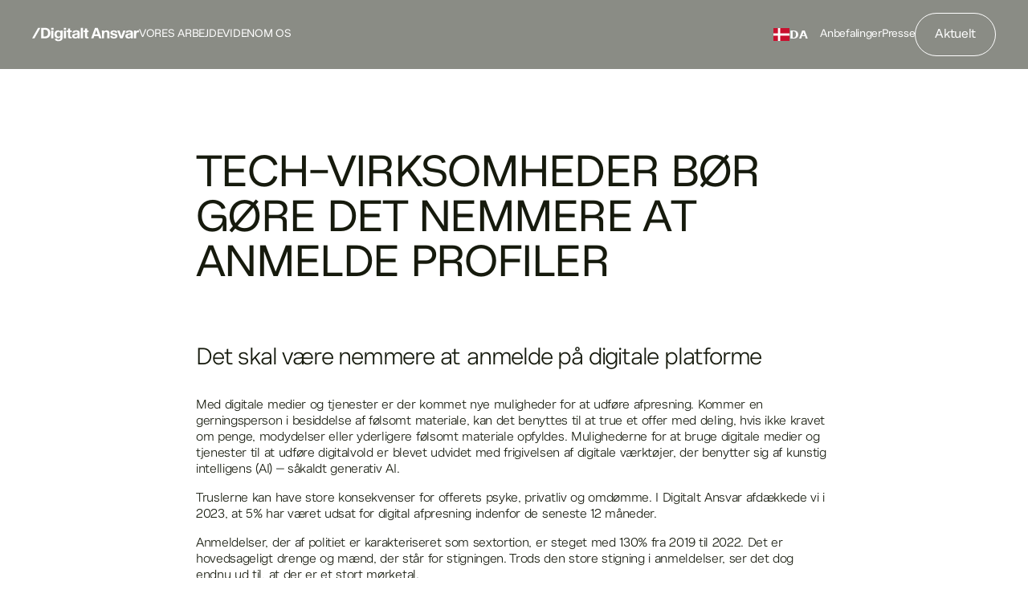

--- FILE ---
content_type: text/html
request_url: https://www.digitaltansvar.dk/anbefalinger/tech-virksomheder-boer-goere-det-nemmere-at-anmelde-profiler-der-afpresser
body_size: 19674
content:
<!DOCTYPE html><!-- Last Published: Tue Jan 13 2026 12:29:17 GMT+0000 (Coordinated Universal Time) --><html data-wf-domain="www.digitaltansvar.dk" data-wf-page="65fc3b4b925f7ba571c7893f" data-wf-site="6512827724595224b1eb1923" lang="da" data-wf-collection="65fc3b4b925f7ba571c78955" data-wf-item-slug="tech-virksomheder-boer-goere-det-nemmere-at-anmelde-profiler-der-afpresser"><head><meta charset="utf-8"/><title>Safety by Design for børns digitale sikkerhed</title><meta content="width=device-width, initial-scale=1" name="viewport"/><meta content="hOVG-DuqvxvYSqLjCEfya3qSG8WbnL5ieaIY1nfxvvE" name="google-site-verification"/><link href="https://cdn.prod.website-files.com/6512827724595224b1eb1923/css/signifly-digitalt-ansvar.webflow.shared.181af2fc0.min.css" rel="stylesheet" type="text/css" integrity="sha384-GBry/A+cZhfd0+fSKtXEoT0WhKtPigelU24z9ClodMHe23fiP8dNxtaoOKpl3ugx" crossorigin="anonymous"/><script type="text/javascript">!function(o,c){var n=c.documentElement,t=" w-mod-";n.className+=t+"js",("ontouchstart"in o||o.DocumentTouch&&c instanceof DocumentTouch)&&(n.className+=t+"touch")}(window,document);</script><link href="https://cdn.prod.website-files.com/6512827724595224b1eb1923/656dbe02a7612d2c8f7f83c1_favicon-32x32.png" rel="shortcut icon" type="image/x-icon"/><link href="https://cdn.prod.website-files.com/6512827724595224b1eb1923/656dbea384ffb9ebb5a782cd_android-chrome-256x256.png" rel="apple-touch-icon"/><link href="https://www.digitaltansvar.dk/anbefalinger/tech-virksomheder-boer-goere-det-nemmere-at-anmelde-profiler-der-afpresser" rel="canonical"/><script type="text/javascript" src="https://cdn.weglot.com/weglot.min.js"></script>
<script>
  Weglot.initialize({
    api_key: 'wg_9d7d1f866b816aa0065e4347531b683c5',
  });
</script>
<meta name="googlebot" value="notranslate" />
<!--
<script type="text/javascript" src="https://cdn.weglot.com/weglot.min.js"></script>
<script>
    Weglot.initialize({
        api_key: 'wg_9d7d1f866b816aa0065e4347531b683c5'
    });
</script>

-->
<link
  rel="stylesheet"
  href="https://cdn.jsdelivr.net/npm/swiper@10/swiper-bundle.min.css"
/>
<!-- Please keep this css code to improve the font quality-->
<style>
  * {
  -webkit-font-smoothing: antialiased;
  -moz-osx-font-smoothing: grayscale;
  -o-font-smoothing: antialiased;
}
  body {
      overflow-x: hidden;  
  }
  /* Highlight */
    .highlight, 
  	.highlightable span, 
  	p span, h1 span, h2 span, h3 span, h4 span, h5 span, h6 span, 
  	.highlightable strong {
      position: relative;
      z-index: 1;
    }
  
  .highlight::after, 
  .highlightable span::after, 
  p span::after, 
  h1 span::after, 
  h2 span::after, 
  h3 span::after, 
  h4 span::after, 
  h5 span::after, 
  h6 span::after, 
  .highlightable strong::after {
    content: '';
    width: 105%;
    height: 80%;
    position: absolute;
    inset: auto 0 -2% 0;
    background-image: url('data:image/svg+xml,<svg width="currentWidth" height="currentHeight" viewBox="0 0 233 55" fill="none" xmlns="http://www.w3.org/2000/svg"><path fill-rule="evenodd" clip-rule="evenodd" d="M232.326 50.8414C232.227 51.0884 227.041 51.9313 226.468 52.0427C224.015 52.5077 221.724 52.5174 219.216 52.5416C213.47 52.5998 207.717 52.653 201.971 52.7112L167.476 53.0503C144.48 53.2779 121.483 53.5056 98.4866 53.7333C83.5456 53.7333 68.586 54.0288 53.6451 54.1741L30.8788 54.3969C24.7032 54.4599 15.3838 55.9712 9.65026 53.9561C6.87373 52.0475 6.03953 48.2207 5.25513 45.5758C3.82952 40.7608 3.02022 35.8247 2.3292 30.9176C1.11525 22.3097 -0.266788 13.3384 0.0444813 4.65298C4.3898 4.03294 8.74758 2.55065 13.1801 2.47798C18.9323 2.38595 24.6846 2.33751 30.4431 2.26484C41.9476 2.12437 53.4583 1.99358 64.9628 1.86279C87.9781 1.6012 110.993 1.36384 134.009 1.13617C148.738 0.99085 163.467 0.855215 178.196 0.729269C192.135 0.608167 206.839 -0.578635 220.71 0.356274C221.774 0.264236 222.895 0.240016 224.127 0.32721C224.127 0.32721 235.881 42.3012 232.332 50.8414H232.326Z" fill="%23DFFB96"/></svg>');
    background-size: cover;
    z-index: -1;
    transform: translateX(-1%);
  }
  .highlight.is-block::after, .highlightable strong::after {
  	height: 105%;
    inset: auto 0 0% 0;
    transform: translate(-1%, -2%);
  }
</style>
<style>
html.lenis {
  height: auto;
}
.lenis.lenis-smooth {
  scroll-behavior: auto;
}
.lenis.lenis-smooth [data-lenis-prevent] {
  overscroll-behavior: contain;
}
.lenis.lenis-stopped {
  overflow: hidden;
}
</style>


<!---- Preload fonts --->

<script>
document.addEventListener("DOMContentLoaded", function () {
    const fontLinks = document.querySelectorAll("link[href*='.otf'], link[href*='.ttf']");
    
    fontLinks.forEach(font => {
        let preloadLink = document.createElement("link");
        preloadLink.rel = "preload";
        preloadLink.href = font.href;
        preloadLink.as = "font";
        preloadLink.type = font.href.includes(".otf") ? "font/otf" : "font/ttf";
        preloadLink.crossOrigin = "anonymous";
        
        document.head.appendChild(preloadLink);
    });
});
</script>

<!--- skjul body indtil fonts er loadet --->
<style>

  .wf-loading body {
    visibility: hidden;
}
	.wf-active body {
    visibility: visible;
}
  
</style>


</head><body><div class="page-wrapper"><div class="global-styles w-embed"><style>
[visible=""] {
	display: none;
}
/* Focus state style for keyboard navigation for the focusable elements */
*[tabindex]:focus-visible,
  input[type="file"]:focus-visible {
   outline: 0.125rem solid #4d65ff;
   outline-offset: 0.125rem;
}

/* Get rid of top margin on first element in any rich text element */
.w-richtext > :not(div):first-child, .w-richtext > div:first-child > :first-child {
  margin-top: 0 !important;
}

/* Get rid of bottom margin on last element in any rich text element */
.w-richtext>:last-child, .w-richtext ol li:last-child, .w-richtext ul li:last-child {
	margin-bottom: 0 !important;
}

/* Prevent all click and hover interaction with an element */
.pointer-events-off {
	pointer-events: none;
}

/* Enables all click and hover interaction with an element */
.pointer-events-on {
  pointer-events: auto;
}

/* Create a class of .div-square which maintains a 1:1 dimension of a div */
.div-square::after {
	content: "";
	display: block;
	padding-bottom: 100%;
}

/* Make sure containers never lose their center alignment */
.container-medium,.container-small, .container-large {
	margin-right: auto !important;
  margin-left: auto !important;
}

/* 
Make the following elements inherit typography styles from the parent and not have hardcoded values. 
Important: You will not be able to style for example "All Links" in Designer with this CSS applied.
Uncomment this CSS to use it in the project. Leave this message for future hand-off.
*/
/*
a,
.w-input,
.w-select,
.w-tab-link,
.w-nav-link,
.w-dropdown-btn,
.w-dropdown-toggle,
.w-dropdown-link {
  color: inherit;
  text-decoration: inherit;
  font-size: inherit;
}
*/

/* Apply "..." after 3 lines of text */
.text-style-3lines {
	display: -webkit-box;
	overflow: hidden;
	-webkit-line-clamp: 3;
	-webkit-box-orient: vertical;
}

/* Apply "..." after 2 lines of text */
.text-style-2lines {
	display: -webkit-box;
	overflow: hidden;
	-webkit-line-clamp: 2;
	-webkit-box-orient: vertical;
}

/* Adds inline flex display */
.display-inlineflex {
  display: inline-flex;
}

/* These classes are never overwritten */
.hide {
  display: none !important;
}

@media screen and (max-width: 991px) {
    .hide, .hide-tablet {
        display: none !important;
    }
}
  @media screen and (max-width: 767px) {
    .hide-mobile-landscape{
      display: none !important;
    }
}
  @media screen and (max-width: 479px) {
    .hide-mobile{
      display: none !important;
    }
}
 
.margin-0 {
  margin: 0rem !important;
}
  
.padding-0 {
  padding: 0rem !important;
}

.spacing-clean {
padding: 0rem !important;
margin: 0rem !important;
}

.margin-top {
  margin-right: 0rem !important;
  margin-bottom: 0rem !important;
  margin-left: 0rem !important;
}

.padding-top {
  padding-right: 0rem !important;
  padding-bottom: 0rem !important;
  padding-left: 0rem !important;
}
  
.margin-right {
  margin-top: 0rem !important;
  margin-bottom: 0rem !important;
  margin-left: 0rem !important;
}

.padding-right {
  padding-top: 0rem !important;
  padding-bottom: 0rem !important;
  padding-left: 0rem !important;
}

.margin-bottom {
  margin-top: 0rem !important;
  margin-right: 0rem !important;
  margin-left: 0rem !important;
}

.padding-bottom {
  padding-top: 0rem !important;
  padding-right: 0rem !important;
  padding-left: 0rem !important;
}

.margin-left {
  margin-top: 0rem !important;
  margin-right: 0rem !important;
  margin-bottom: 0rem !important;
}
  
.padding-left {
  padding-top: 0rem !important;
  padding-right: 0rem !important;
  padding-bottom: 0rem !important;
}
  
.margin-horizontal {
  margin-top: 0rem !important;
  margin-bottom: 0rem !important;
}

.padding-horizontal {
  padding-top: 0rem !important;
  padding-bottom: 0rem !important;
}

.margin-vertical {
  margin-right: 0rem !important;
  margin-left: 0rem !important;
}
  
.padding-vertical {
  padding-right: 0rem !important;
  padding-left: 0rem !important;
}

/* Apply "..." at 100% width */
.truncate-width { 
		width: 100%; 
    white-space: nowrap; 
    overflow: hidden; 
    text-overflow: ellipsis; 
}
/* Removes native scrollbar */
.no-scrollbar {
    -ms-overflow-style: none;
    overflow: -moz-scrollbars-none; 
}

.no-scrollbar::-webkit-scrollbar {
    display: none;
}

.bottom-content_link {
	transform-origin: 0% 0%;
}
.w-background-video {
	height: unset;
}	
.three-images_container {
	aspect-ratio: 3/5;
}
.article_thumbnail-holder {
	aspect-ratio: 14/9;
}
/*.big-banner_image-wrapper {
	aspect-ratio: 335/200;
}*/
.big-banner_image-wrapper {
	aspect-ratio: 4/1;
}
.fokusomrader_image {
	aspect-ratio: 337/348;
}
.gallery-image {
	aspect-ratio: 525/324;
}
.team_thumbnail {
	aspect-ratio: 3/2;
}
.logo-cloud_image {
	aspect-ratio: 905/348;
}
@media only screen and (min-width: 992px) {
  .heading-style-xl-display {
    font-size: clamp(10.5rem, 16.6vw, 18rem);
  }
  .heading-style-l-display {
    font-size: clamp(6.75rem, 11.3vw, 13.15rem);
  }
  .heading-style-m-display {
    font-size: clamp(4.2rem, 6.6vw, 7.8rem);
  }
  .heading-style-s-display {
    font-size: clamp(2.8rem, 4.4vw, 5.2rem);
  }
  .hero_animation-wrapper {
		height: calc(clamp(10.5rem, 16.6vw, 18rem) * 1.1);
	}
  /*.big-banner_image-wrapper {
	aspect-ratio: 1360/356;
	}*/
  .floating-button {
	width: auto;
	height: auto;
	max-height: 39px;
  max-width: 220px;
  transition: all .3s ease;
	}
	.floating-button:hover {
		max-height: 180px;
  	max-width: 260px;
	}
  .floating-button .overflow-hidden {
    padding-top: 24px;
  }
}
@media only screen and (max-width: 991px) {
	.floating-button {
	width: auto;
	height: auto;
	max-height: 39px;
  max-width: 179px;
  transition: all .3s ease;
	}
	.floating-button.open {
		max-height: 180px;
  	max-width: 260px;
	}
  .floating-button .overflow-hidden {
    padding-top: 16px;
  }
  .floating-button:not(.open) .overflow-hidden {
    pointer-events: none;
  }
}

input[type="radio"]:checked + .radio_label {
	font-weight: 700;
  color: var(--dark-forest);
}
.team_list {
	direction: rtl;
}
.team_list * {
	direction: ltr;
}
</style></div><header class="header-wrapper"><div class="nav"><div class="navbar_script w-embed"><style>
.side-menu_link {
	position: relative;
}
.side-menu_link::after {
	content: '';
  width: 105%;
  height: 70%;
  position: absolute;
  inset: auto 0 -5% 0;
  background-image: url('data:image/svg+xml,<svg width="currentWidth" height="currentHeight" viewBox="0 0 233 55" fill="none" xmlns="http://www.w3.org/2000/svg"><path fill-rule="evenodd" clip-rule="evenodd" d="M232.326 50.8414C232.227 51.0884 227.041 51.9313 226.468 52.0427C224.015 52.5077 221.724 52.5174 219.216 52.5416C213.47 52.5998 207.717 52.653 201.971 52.7112L167.476 53.0503C144.48 53.2779 121.483 53.5056 98.4866 53.7333C83.5456 53.7333 68.586 54.0288 53.6451 54.1741L30.8788 54.3969C24.7032 54.4599 15.3838 55.9712 9.65026 53.9561C6.87373 52.0475 6.03953 48.2207 5.25513 45.5758C3.82952 40.7608 3.02022 35.8247 2.3292 30.9176C1.11525 22.3097 -0.266788 13.3384 0.0444813 4.65298C4.3898 4.03294 8.74758 2.55065 13.1801 2.47798C18.9323 2.38595 24.6846 2.33751 30.4431 2.26484C41.9476 2.12437 53.4583 1.99358 64.9628 1.86279C87.9781 1.6012 110.993 1.36384 134.009 1.13617C148.738 0.99085 163.467 0.855215 178.196 0.729269C192.135 0.608167 206.839 -0.578635 220.71 0.356274C221.774 0.264236 222.895 0.240016 224.127 0.32721C224.127 0.32721 235.881 42.3012 232.332 50.8414H232.326Z" fill="%23DFFB96"/></svg>');
  background-size: cover;
  z-index: -1;
  opacity: 0;
  transition: opacity 300ms ease-out;
}
.side-menu_link:hover::after {
	opacity: 1;
}
.weglot_switcher[aria-expanded="false"] .active-language a {
	color: white !important;
}
</style></div><div class="navbar"><div class="padding-global"><div class="container-large"><nav class="navbar_flex"><ul role="list" class="navbar_list w-list-unstyled"><li class="logo-wrapper"><a href="/" class="logo w-inline-block"><div class="icon-height-xxsmall icon-color-base-white w-embed"><svg width="133" height="18" viewBox="0 0 133 18" fill="none" xmlns="http://www.w3.org/2000/svg">
<path d="M7.405 0.726562H10.2756L2.87058 13.7813H0L7.405 0.726562Z" fill="currentColor"/>
<path d="M11.3285 13.7813V0.726562H15.9909C20.0682 0.726562 22.7377 2.81093 22.7377 7.25393C22.7377 11.6969 20.0682 13.7813 15.9909 13.7813H11.3285ZM15.808 3.01206H14.1991V11.4958H15.808C18.3129 11.4958 19.8671 10.1976 19.8671 7.25393C19.8671 4.31022 18.3129 3.01206 15.808 3.01206Z" fill="currentColor"/>
<path d="M26.6364 2.88407H23.8207V0.726562H26.6364V2.88407ZM26.5999 13.7813H23.8573V3.99939H26.5999V13.7813Z" fill="currentColor"/>
<path d="M27.7406 8.69837C27.7406 5.48039 29.8981 3.77998 32.147 3.77998C33.6463 3.77998 34.7434 4.49306 35.1822 5.26098H35.2005L35.2736 3.99939H37.9796L37.9248 6.33974V13.0682C37.9248 16.2314 35.493 17.2735 32.7138 17.2735C30.081 17.2735 28.5085 16.469 28.2343 14.3481H30.9769C31.1414 15.1892 31.8362 15.6097 32.8053 15.6097C34.14 15.6097 35.1822 14.9332 35.1822 13.2328V12.0809H35.1639C34.6885 12.9951 33.4818 13.5985 32.1105 13.5985C29.4227 13.5985 27.7406 11.8981 27.7406 8.69837ZM35.365 8.69837C35.365 6.74198 34.4691 5.64495 32.9332 5.64495C31.4157 5.64495 30.4832 6.74198 30.4832 8.69837C30.4832 10.6365 31.4157 11.7335 32.9332 11.7335C34.4691 11.7335 35.365 10.6365 35.365 8.69837Z" fill="currentColor"/>
<path d="M42.2971 2.88407H39.4813V0.726562H42.2971V2.88407ZM42.2605 13.7813H39.5179V3.99939H42.2605V13.7813Z" fill="currentColor"/>
<path d="M49.3435 3.99939V5.88264H47.3689V11.0936C47.3689 11.6604 47.6065 11.9712 48.1551 11.9712H49.2521V13.7813H47.3871C45.449 13.7813 44.6445 13.1596 44.6445 11.3495V5.88264H43.0356V3.99939H44.6445V1.60419H47.3689V3.99939H49.3435Z" fill="currentColor"/>
<path d="M53.448 14.0007C51.3819 14.0007 49.8095 12.7757 49.8095 10.9107C49.8095 8.68008 51.5647 8.2047 53.6308 7.87559L56.4831 7.40021V6.99796C56.4831 6.02891 55.9529 5.44382 54.7644 5.44382C53.6308 5.44382 52.936 5.97406 52.8812 6.86997H50.1751C50.2483 4.85874 51.8573 3.77998 54.8193 3.77998C57.1048 3.77998 58.3846 4.31022 58.8966 5.49867C59.0794 5.91921 59.1891 6.48601 59.1891 7.03453V11.4775C59.1891 12.5197 59.1891 12.7574 59.2806 13.7813H56.6842C56.666 13.4522 56.666 13.1596 56.666 12.8854H56.6111C56.0443 13.4705 55.057 14.0007 53.448 14.0007ZM54.289 12.2272C55.5872 12.2272 56.538 11.4592 56.538 10.2525V9.02748L54.2708 9.44801C53.3017 9.63085 52.5704 9.92339 52.5704 10.8376C52.5704 11.7152 53.3017 12.2272 54.289 12.2272Z" fill="currentColor"/>
<path d="M63.3133 13.7813H60.5707V0.726562H63.3133V13.7813Z" fill="currentColor"/>
<path d="M70.3615 3.99939V5.88264H68.3868V11.0936C68.3868 11.6604 68.6245 11.9712 69.173 11.9712H70.2701V13.7813H68.4051C66.467 13.7813 65.6625 13.1596 65.6625 11.3495V5.88264H64.0535V3.99939H65.6625V1.60419H68.3868V3.99939H70.3615Z" fill="currentColor"/>
<path d="M86.4914 13.7813H83.5294L82.5603 11.0204H77.3128L76.362 13.7813H73.4732L78.227 0.726562H81.701L86.4914 13.7813ZM78.9218 6.30317L78.0807 8.73493H81.7558L80.8965 6.30317C80.5674 5.3524 80.2382 4.36507 79.9457 3.3046H79.8726C79.5617 4.31022 79.2326 5.3524 78.9218 6.30317Z" fill="currentColor"/>
<path d="M92.7446 3.77998C94.9387 3.77998 96.3648 5.09643 96.3648 7.47334V13.7813H93.6222V7.94872C93.6222 6.55914 92.9823 5.79122 91.8121 5.79122C90.4043 5.79122 89.618 6.81512 89.618 8.47896V13.7813H86.8755V5.62666L86.8389 3.99939H89.5449L89.618 5.3524H89.6729C90.1849 4.45649 91.3367 3.77998 92.7446 3.77998Z" fill="currentColor"/>
<path d="M101.808 14.0007C98.919 14.0007 97.2552 12.9037 97.2003 10.7827H99.9429C100.016 11.8249 100.729 12.3186 101.808 12.3186C102.905 12.3186 103.581 11.8981 103.581 11.1484C103.581 10.4719 103.106 10.2342 101.991 9.99653L101.095 9.81369C98.6265 9.32002 97.3832 8.73493 97.3832 6.86997C97.3832 5.04158 99.1567 3.77998 101.662 3.77998C104.13 3.77998 106.013 4.76732 106.086 6.76027H103.344C103.289 5.88264 102.503 5.46211 101.662 5.46211C100.802 5.46211 100.071 5.82779 100.071 6.52258C100.071 7.1808 100.565 7.4002 101.552 7.60133L102.448 7.78417C104.916 8.29612 106.269 8.8812 106.269 10.8376C106.269 12.7391 104.477 14.0007 101.808 14.0007Z" fill="currentColor"/>
<path d="M111.187 11.313C111.48 10.0697 111.79 9.02748 112.247 7.67446L113.509 3.99939H116.325L112.668 13.7813H109.633L105.976 3.99939H108.792L110.072 7.67446C110.529 9.02748 110.821 10.0697 111.114 11.313H111.187Z" fill="currentColor"/>
<path d="M119.697 14.0007C117.631 14.0007 116.059 12.7757 116.059 10.9107C116.059 8.68008 117.814 8.2047 119.88 7.87559L122.732 7.40021V6.99796C122.732 6.02891 122.202 5.44382 121.014 5.44382C119.88 5.44382 119.185 5.97406 119.13 6.86997H116.424C116.498 4.85874 118.107 3.77998 121.069 3.77998C123.354 3.77998 124.634 4.31022 125.146 5.49867C125.329 5.91921 125.438 6.48601 125.438 7.03453V11.4775C125.438 12.5197 125.438 12.7574 125.53 13.7813H122.934C122.915 13.4522 122.915 13.1596 122.915 12.8854H122.86C122.294 13.4705 121.306 14.0007 119.697 14.0007ZM120.538 12.2272C121.837 12.2272 122.787 11.4592 122.787 10.2525V9.02748L120.52 9.44801C119.551 9.63085 118.82 9.92339 118.82 10.8376C118.82 11.7152 119.551 12.2272 120.538 12.2272Z" fill="currentColor"/>
<path d="M132.378 3.79827H133V6.13861H131.976C130.44 6.13861 129.599 7.07109 129.599 9.08233V13.7813H126.857V5.49867L126.82 3.99939H129.563L129.599 5.57181H129.654C129.91 4.71246 130.861 3.79827 132.378 3.79827Z" fill="currentColor"/>
</svg></div></a></li><li class="navbar_nav-links"><ul role="list" class="nav-links_list w-list-unstyled"><li><a data-lenis-stop="" data-w-id="e8a20c68-7c42-3770-25b5-53aa28378ae9" href="#" class="button is-nav-link is-alternate text-style-allcaps text-size-medium w-button">Vores arbejde</a></li><li><a href="#" data-lenis-stop="" data-w-id="e8a20c68-7c42-3770-25b5-53aa28378aec" class="button is-nav-link is-alternate text-style-allcaps text-size-medium w-button">Viden</a></li><li><a href="#" data-lenis-stop="" data-w-id="e8a20c68-7c42-3770-25b5-53aa28378aef" class="button is-nav-link is-alternate text-style-allcaps text-size-medium w-button">Om os</a></li></ul></li><li class="button-group"><a data-lenis-start="" href="/anbefalinger" class="button is-nav-link text-size-medium is-alternate">Anbefalinger</a><a data-lenis-start="" href="/presse" class="button is-nav-link text-size-medium is-alternate">Presse</a><a href="/aktuelt-og-seneste-nyt" class="button is-alternate text-size-large w-inline-block"><div class="text-color-base-white">Aktuelt</div></a></li><li class="burger-menu-wrapper"><a data-lenis-stop="" data-w-id="e8a20c68-7c42-3770-25b5-53aa28378af7" href="#" class="button is-nav-link w-button">Menu</a></li></ul></nav></div></div></div><div data-lenis-start="" data-w-id="340469cd-0a81-fa00-9f22-b1e843b2ce27" class="nav_overlay"></div><div class="navbar_side-menu is-fokusomrader"><div class="padding-global"><div class="container-large"><nav class="navbar_flex"><ul role="list" class="navbar_list w-list-unstyled"><li class="logo-wrapper"><a href="/" class="logo w-inline-block"><div class="icon-height-xxsmall icon-color-dark-forest w-embed"><svg width="133" height="18" viewBox="0 0 133 18" fill="none" xmlns="http://www.w3.org/2000/svg">
<path d="M7.405 0.726562H10.2756L2.87058 13.7813H0L7.405 0.726562Z" fill="currentColor"/>
<path d="M11.3285 13.7813V0.726562H15.9909C20.0682 0.726562 22.7377 2.81093 22.7377 7.25393C22.7377 11.6969 20.0682 13.7813 15.9909 13.7813H11.3285ZM15.808 3.01206H14.1991V11.4958H15.808C18.3129 11.4958 19.8671 10.1976 19.8671 7.25393C19.8671 4.31022 18.3129 3.01206 15.808 3.01206Z" fill="currentColor"/>
<path d="M26.6364 2.88407H23.8207V0.726562H26.6364V2.88407ZM26.5999 13.7813H23.8573V3.99939H26.5999V13.7813Z" fill="currentColor"/>
<path d="M27.7406 8.69837C27.7406 5.48039 29.8981 3.77998 32.147 3.77998C33.6463 3.77998 34.7434 4.49306 35.1822 5.26098H35.2005L35.2736 3.99939H37.9796L37.9248 6.33974V13.0682C37.9248 16.2314 35.493 17.2735 32.7138 17.2735C30.081 17.2735 28.5085 16.469 28.2343 14.3481H30.9769C31.1414 15.1892 31.8362 15.6097 32.8053 15.6097C34.14 15.6097 35.1822 14.9332 35.1822 13.2328V12.0809H35.1639C34.6885 12.9951 33.4818 13.5985 32.1105 13.5985C29.4227 13.5985 27.7406 11.8981 27.7406 8.69837ZM35.365 8.69837C35.365 6.74198 34.4691 5.64495 32.9332 5.64495C31.4157 5.64495 30.4832 6.74198 30.4832 8.69837C30.4832 10.6365 31.4157 11.7335 32.9332 11.7335C34.4691 11.7335 35.365 10.6365 35.365 8.69837Z" fill="currentColor"/>
<path d="M42.2971 2.88407H39.4813V0.726562H42.2971V2.88407ZM42.2605 13.7813H39.5179V3.99939H42.2605V13.7813Z" fill="currentColor"/>
<path d="M49.3435 3.99939V5.88264H47.3689V11.0936C47.3689 11.6604 47.6065 11.9712 48.1551 11.9712H49.2521V13.7813H47.3871C45.449 13.7813 44.6445 13.1596 44.6445 11.3495V5.88264H43.0356V3.99939H44.6445V1.60419H47.3689V3.99939H49.3435Z" fill="currentColor"/>
<path d="M53.448 14.0007C51.3819 14.0007 49.8095 12.7757 49.8095 10.9107C49.8095 8.68008 51.5647 8.2047 53.6308 7.87559L56.4831 7.40021V6.99796C56.4831 6.02891 55.9529 5.44382 54.7644 5.44382C53.6308 5.44382 52.936 5.97406 52.8812 6.86997H50.1751C50.2483 4.85874 51.8573 3.77998 54.8193 3.77998C57.1048 3.77998 58.3846 4.31022 58.8966 5.49867C59.0794 5.91921 59.1891 6.48601 59.1891 7.03453V11.4775C59.1891 12.5197 59.1891 12.7574 59.2806 13.7813H56.6842C56.666 13.4522 56.666 13.1596 56.666 12.8854H56.6111C56.0443 13.4705 55.057 14.0007 53.448 14.0007ZM54.289 12.2272C55.5872 12.2272 56.538 11.4592 56.538 10.2525V9.02748L54.2708 9.44801C53.3017 9.63085 52.5704 9.92339 52.5704 10.8376C52.5704 11.7152 53.3017 12.2272 54.289 12.2272Z" fill="currentColor"/>
<path d="M63.3133 13.7813H60.5707V0.726562H63.3133V13.7813Z" fill="currentColor"/>
<path d="M70.3615 3.99939V5.88264H68.3868V11.0936C68.3868 11.6604 68.6245 11.9712 69.173 11.9712H70.2701V13.7813H68.4051C66.467 13.7813 65.6625 13.1596 65.6625 11.3495V5.88264H64.0535V3.99939H65.6625V1.60419H68.3868V3.99939H70.3615Z" fill="currentColor"/>
<path d="M86.4914 13.7813H83.5294L82.5603 11.0204H77.3128L76.362 13.7813H73.4732L78.227 0.726562H81.701L86.4914 13.7813ZM78.9218 6.30317L78.0807 8.73493H81.7558L80.8965 6.30317C80.5674 5.3524 80.2382 4.36507 79.9457 3.3046H79.8726C79.5617 4.31022 79.2326 5.3524 78.9218 6.30317Z" fill="currentColor"/>
<path d="M92.7446 3.77998C94.9387 3.77998 96.3648 5.09643 96.3648 7.47334V13.7813H93.6222V7.94872C93.6222 6.55914 92.9823 5.79122 91.8121 5.79122C90.4043 5.79122 89.618 6.81512 89.618 8.47896V13.7813H86.8755V5.62666L86.8389 3.99939H89.5449L89.618 5.3524H89.6729C90.1849 4.45649 91.3367 3.77998 92.7446 3.77998Z" fill="currentColor"/>
<path d="M101.808 14.0007C98.919 14.0007 97.2552 12.9037 97.2003 10.7827H99.9429C100.016 11.8249 100.729 12.3186 101.808 12.3186C102.905 12.3186 103.581 11.8981 103.581 11.1484C103.581 10.4719 103.106 10.2342 101.991 9.99653L101.095 9.81369C98.6265 9.32002 97.3832 8.73493 97.3832 6.86997C97.3832 5.04158 99.1567 3.77998 101.662 3.77998C104.13 3.77998 106.013 4.76732 106.086 6.76027H103.344C103.289 5.88264 102.503 5.46211 101.662 5.46211C100.802 5.46211 100.071 5.82779 100.071 6.52258C100.071 7.1808 100.565 7.4002 101.552 7.60133L102.448 7.78417C104.916 8.29612 106.269 8.8812 106.269 10.8376C106.269 12.7391 104.477 14.0007 101.808 14.0007Z" fill="currentColor"/>
<path d="M111.187 11.313C111.48 10.0697 111.79 9.02748 112.247 7.67446L113.509 3.99939H116.325L112.668 13.7813H109.633L105.976 3.99939H108.792L110.072 7.67446C110.529 9.02748 110.821 10.0697 111.114 11.313H111.187Z" fill="currentColor"/>
<path d="M119.697 14.0007C117.631 14.0007 116.059 12.7757 116.059 10.9107C116.059 8.68008 117.814 8.2047 119.88 7.87559L122.732 7.40021V6.99796C122.732 6.02891 122.202 5.44382 121.014 5.44382C119.88 5.44382 119.185 5.97406 119.13 6.86997H116.424C116.498 4.85874 118.107 3.77998 121.069 3.77998C123.354 3.77998 124.634 4.31022 125.146 5.49867C125.329 5.91921 125.438 6.48601 125.438 7.03453V11.4775C125.438 12.5197 125.438 12.7574 125.53 13.7813H122.934C122.915 13.4522 122.915 13.1596 122.915 12.8854H122.86C122.294 13.4705 121.306 14.0007 119.697 14.0007ZM120.538 12.2272C121.837 12.2272 122.787 11.4592 122.787 10.2525V9.02748L120.52 9.44801C119.551 9.63085 118.82 9.92339 118.82 10.8376C118.82 11.7152 119.551 12.2272 120.538 12.2272Z" fill="currentColor"/>
<path d="M132.378 3.79827H133V6.13861H131.976C130.44 6.13861 129.599 7.07109 129.599 9.08233V13.7813H126.857V5.49867L126.82 3.99939H129.563L129.599 5.57181H129.654C129.91 4.71246 130.861 3.79827 132.378 3.79827Z" fill="currentColor"/>
</svg></div></a></li><li class="navbar_nav-links"><ul role="list" class="nav-links_list w-list-unstyled"><li class="text-size-small text-style-allcaps">Vores arbejde </li><li><a data-w-id="e8a20c68-7c42-3770-25b5-53aa28378b07" href="#" class="button is-nav-link text-size-small text-style-allcaps w-button">Viden</a></li><li><a data-w-id="e8a20c68-7c42-3770-25b5-53aa28378b0a" href="#" class="button is-nav-link text-size-small text-style-allcaps w-button">Om os</a></li></ul></li><li data-lenis-start="" class="side-menu_close-wrapper"><div class="icon-1x1-xsmall w-embed"><svg width="currentWidth" height="currentHeight" viewBox="0 0 20 20" fill="none" xmlns="http://www.w3.org/2000/svg">
<circle cx="10" cy="10" r="9.5" stroke="currentColor"/>
<path d="M6 6L14 14M13.6923 6L6 13.6923" stroke="currentColor"/>
</svg></div></li></ul></nav></div></div><div class="padding-global height-full"><div class="padding-top padding-xhuge height-full"><div class="padding-bottom padding-small"><div class="side-menu_grid height-full"><div id="w-node-e8a20c68-7c42-3770-25b5-53aa28378b12-28378adc" class="side-menu_grid-item"><div class="text-size-tag text-color-dark-grey">Vores arbejde</div><div class="padding-top padding-large"><ul role="list" class="side-menu_list w-list-unstyled"><li class="side-menu_link"><a href="/vores-arbejde/digital-vold-og-chikane" class="heading-style-s-display">Digital vold og chikane</a></li><li class="side-menu_link"><a href="/vores-arbejde/sociale-medier-og-sogemaskiner" class="heading-style-s-display">Sociale medier og søgemaskiner</a></li><li class="side-menu_link"><a href="/vores-arbejde/kunstig-intelligens-ai" class="heading-style-s-display">Kunstig intelligens (AI)</a></li><li class="side-menu_link"></li></ul></div></div><img src="https://cdn.prod.website-files.com/6512827724595224b1eb1923/656dd2020aeefa84739091bb_DIGITALT_ANSVAR_ANALOGUE000009890015.webp" loading="lazy" sizes="100vw" srcset="https://cdn.prod.website-files.com/6512827724595224b1eb1923/656dd2020aeefa84739091bb_DIGITALT_ANSVAR_ANALOGUE000009890015-p-500.webp 500w, https://cdn.prod.website-files.com/6512827724595224b1eb1923/656dd2020aeefa84739091bb_DIGITALT_ANSVAR_ANALOGUE000009890015.webp 800w" alt="" class="side-menu_image"/></div></div></div></div></div><div class="navbar_side-menu is-viden"><div class="padding-global"><div class="container-large"><nav class="navbar_flex"><ul role="list" class="navbar_list w-list-unstyled"><li class="logo-wrapper"><a href="/" class="logo w-inline-block"><div class="icon-height-xxsmall icon-color-dark-forest w-embed"><svg width="133" height="18" viewBox="0 0 133 18" fill="none" xmlns="http://www.w3.org/2000/svg">
<path d="M7.405 0.726562H10.2756L2.87058 13.7813H0L7.405 0.726562Z" fill="currentColor"/>
<path d="M11.3285 13.7813V0.726562H15.9909C20.0682 0.726562 22.7377 2.81093 22.7377 7.25393C22.7377 11.6969 20.0682 13.7813 15.9909 13.7813H11.3285ZM15.808 3.01206H14.1991V11.4958H15.808C18.3129 11.4958 19.8671 10.1976 19.8671 7.25393C19.8671 4.31022 18.3129 3.01206 15.808 3.01206Z" fill="currentColor"/>
<path d="M26.6364 2.88407H23.8207V0.726562H26.6364V2.88407ZM26.5999 13.7813H23.8573V3.99939H26.5999V13.7813Z" fill="currentColor"/>
<path d="M27.7406 8.69837C27.7406 5.48039 29.8981 3.77998 32.147 3.77998C33.6463 3.77998 34.7434 4.49306 35.1822 5.26098H35.2005L35.2736 3.99939H37.9796L37.9248 6.33974V13.0682C37.9248 16.2314 35.493 17.2735 32.7138 17.2735C30.081 17.2735 28.5085 16.469 28.2343 14.3481H30.9769C31.1414 15.1892 31.8362 15.6097 32.8053 15.6097C34.14 15.6097 35.1822 14.9332 35.1822 13.2328V12.0809H35.1639C34.6885 12.9951 33.4818 13.5985 32.1105 13.5985C29.4227 13.5985 27.7406 11.8981 27.7406 8.69837ZM35.365 8.69837C35.365 6.74198 34.4691 5.64495 32.9332 5.64495C31.4157 5.64495 30.4832 6.74198 30.4832 8.69837C30.4832 10.6365 31.4157 11.7335 32.9332 11.7335C34.4691 11.7335 35.365 10.6365 35.365 8.69837Z" fill="currentColor"/>
<path d="M42.2971 2.88407H39.4813V0.726562H42.2971V2.88407ZM42.2605 13.7813H39.5179V3.99939H42.2605V13.7813Z" fill="currentColor"/>
<path d="M49.3435 3.99939V5.88264H47.3689V11.0936C47.3689 11.6604 47.6065 11.9712 48.1551 11.9712H49.2521V13.7813H47.3871C45.449 13.7813 44.6445 13.1596 44.6445 11.3495V5.88264H43.0356V3.99939H44.6445V1.60419H47.3689V3.99939H49.3435Z" fill="currentColor"/>
<path d="M53.448 14.0007C51.3819 14.0007 49.8095 12.7757 49.8095 10.9107C49.8095 8.68008 51.5647 8.2047 53.6308 7.87559L56.4831 7.40021V6.99796C56.4831 6.02891 55.9529 5.44382 54.7644 5.44382C53.6308 5.44382 52.936 5.97406 52.8812 6.86997H50.1751C50.2483 4.85874 51.8573 3.77998 54.8193 3.77998C57.1048 3.77998 58.3846 4.31022 58.8966 5.49867C59.0794 5.91921 59.1891 6.48601 59.1891 7.03453V11.4775C59.1891 12.5197 59.1891 12.7574 59.2806 13.7813H56.6842C56.666 13.4522 56.666 13.1596 56.666 12.8854H56.6111C56.0443 13.4705 55.057 14.0007 53.448 14.0007ZM54.289 12.2272C55.5872 12.2272 56.538 11.4592 56.538 10.2525V9.02748L54.2708 9.44801C53.3017 9.63085 52.5704 9.92339 52.5704 10.8376C52.5704 11.7152 53.3017 12.2272 54.289 12.2272Z" fill="currentColor"/>
<path d="M63.3133 13.7813H60.5707V0.726562H63.3133V13.7813Z" fill="currentColor"/>
<path d="M70.3615 3.99939V5.88264H68.3868V11.0936C68.3868 11.6604 68.6245 11.9712 69.173 11.9712H70.2701V13.7813H68.4051C66.467 13.7813 65.6625 13.1596 65.6625 11.3495V5.88264H64.0535V3.99939H65.6625V1.60419H68.3868V3.99939H70.3615Z" fill="currentColor"/>
<path d="M86.4914 13.7813H83.5294L82.5603 11.0204H77.3128L76.362 13.7813H73.4732L78.227 0.726562H81.701L86.4914 13.7813ZM78.9218 6.30317L78.0807 8.73493H81.7558L80.8965 6.30317C80.5674 5.3524 80.2382 4.36507 79.9457 3.3046H79.8726C79.5617 4.31022 79.2326 5.3524 78.9218 6.30317Z" fill="currentColor"/>
<path d="M92.7446 3.77998C94.9387 3.77998 96.3648 5.09643 96.3648 7.47334V13.7813H93.6222V7.94872C93.6222 6.55914 92.9823 5.79122 91.8121 5.79122C90.4043 5.79122 89.618 6.81512 89.618 8.47896V13.7813H86.8755V5.62666L86.8389 3.99939H89.5449L89.618 5.3524H89.6729C90.1849 4.45649 91.3367 3.77998 92.7446 3.77998Z" fill="currentColor"/>
<path d="M101.808 14.0007C98.919 14.0007 97.2552 12.9037 97.2003 10.7827H99.9429C100.016 11.8249 100.729 12.3186 101.808 12.3186C102.905 12.3186 103.581 11.8981 103.581 11.1484C103.581 10.4719 103.106 10.2342 101.991 9.99653L101.095 9.81369C98.6265 9.32002 97.3832 8.73493 97.3832 6.86997C97.3832 5.04158 99.1567 3.77998 101.662 3.77998C104.13 3.77998 106.013 4.76732 106.086 6.76027H103.344C103.289 5.88264 102.503 5.46211 101.662 5.46211C100.802 5.46211 100.071 5.82779 100.071 6.52258C100.071 7.1808 100.565 7.4002 101.552 7.60133L102.448 7.78417C104.916 8.29612 106.269 8.8812 106.269 10.8376C106.269 12.7391 104.477 14.0007 101.808 14.0007Z" fill="currentColor"/>
<path d="M111.187 11.313C111.48 10.0697 111.79 9.02748 112.247 7.67446L113.509 3.99939H116.325L112.668 13.7813H109.633L105.976 3.99939H108.792L110.072 7.67446C110.529 9.02748 110.821 10.0697 111.114 11.313H111.187Z" fill="currentColor"/>
<path d="M119.697 14.0007C117.631 14.0007 116.059 12.7757 116.059 10.9107C116.059 8.68008 117.814 8.2047 119.88 7.87559L122.732 7.40021V6.99796C122.732 6.02891 122.202 5.44382 121.014 5.44382C119.88 5.44382 119.185 5.97406 119.13 6.86997H116.424C116.498 4.85874 118.107 3.77998 121.069 3.77998C123.354 3.77998 124.634 4.31022 125.146 5.49867C125.329 5.91921 125.438 6.48601 125.438 7.03453V11.4775C125.438 12.5197 125.438 12.7574 125.53 13.7813H122.934C122.915 13.4522 122.915 13.1596 122.915 12.8854H122.86C122.294 13.4705 121.306 14.0007 119.697 14.0007ZM120.538 12.2272C121.837 12.2272 122.787 11.4592 122.787 10.2525V9.02748L120.52 9.44801C119.551 9.63085 118.82 9.92339 118.82 10.8376C118.82 11.7152 119.551 12.2272 120.538 12.2272Z" fill="currentColor"/>
<path d="M132.378 3.79827H133V6.13861H131.976C130.44 6.13861 129.599 7.07109 129.599 9.08233V13.7813H126.857V5.49867L126.82 3.99939H129.563L129.599 5.57181H129.654C129.91 4.71246 130.861 3.79827 132.378 3.79827Z" fill="currentColor"/>
</svg></div></a></li><li class="navbar_nav-links"><ul role="list" class="nav-links_list w-list-unstyled"><li><a data-w-id="e8a20c68-7c42-3770-25b5-53aa28378b2f" href="#" class="button is-nav-link text-size-small text-style-allcaps w-button">Vores Arbejde</a></li><li class="text-size-small text-style-allcaps">viden</li><li><a data-w-id="e8a20c68-7c42-3770-25b5-53aa28378b35" href="#" class="button is-nav-link text-size-small text-style-allcaps w-button">Om os</a></li></ul></li><li data-lenis-start="" class="side-menu_close-wrapper"><div class="icon-1x1-xsmall w-embed"><svg width="currentWidth" height="currentHeight" viewBox="0 0 20 20" fill="none" xmlns="http://www.w3.org/2000/svg">
<circle cx="10" cy="10" r="9.5" stroke="currentColor"/>
<path d="M6 6L14 14M13.6923 6L6 13.6923" stroke="currentColor"/>
</svg></div></li></ul></nav></div></div><div class="padding-global height-full"><div class="padding-top padding-xhuge height-full"><div class="padding-bottom padding-small"><div class="side-menu_grid height-full"><div id="w-node-e8a20c68-7c42-3770-25b5-53aa28378b3d-28378adc" class="side-menu_grid-item"><div class="text-size-tag text-color-dark-grey">Viden</div><div class="padding-top padding-large"><ul role="list" class="side-menu_list w-list-unstyled"><li class="side-menu_link"><a href="/viden/digital-ordbog" class="heading-style-s-display">Ordbog</a></li><li class="side-menu_link"><a href="/viden/analyser" class="heading-style-s-display">Publikationer</a></li><li class="side-menu_link"><a href="/viden/lovgivning-digital-kriminalitet" class="heading-style-s-display">Straffeloven</a></li><li class="side-menu_link"><a href="/viden/eu-lovgivning-pa-det-digitale-omrade" class="heading-style-s-display">EU-lovgivning</a></li></ul></div></div><img src="https://cdn.prod.website-files.com/6512827724595224b1eb1923/656dd2090525b09f1fa7e7be_DIGITALT_ANSVAR_ANALOGUE000009890035.webp" loading="lazy" sizes="100vw" srcset="https://cdn.prod.website-files.com/6512827724595224b1eb1923/656dd2090525b09f1fa7e7be_DIGITALT_ANSVAR_ANALOGUE000009890035-p-500.webp 500w, https://cdn.prod.website-files.com/6512827724595224b1eb1923/656dd2090525b09f1fa7e7be_DIGITALT_ANSVAR_ANALOGUE000009890035.webp 800w" alt="" class="side-menu_image"/></div></div></div></div></div><div class="navbar_side-menu is-om-os"><div class="padding-global"><div class="container-large"><nav class="navbar_flex"><ul role="list" class="navbar_list w-list-unstyled"><li class="logo-wrapper"><a href="/" class="logo w-inline-block"><div class="icon-height-xxsmall icon-color-dark-forest w-embed"><svg width="133" height="18" viewBox="0 0 133 18" fill="none" xmlns="http://www.w3.org/2000/svg">
<path d="M7.405 0.726562H10.2756L2.87058 13.7813H0L7.405 0.726562Z" fill="currentColor"/>
<path d="M11.3285 13.7813V0.726562H15.9909C20.0682 0.726562 22.7377 2.81093 22.7377 7.25393C22.7377 11.6969 20.0682 13.7813 15.9909 13.7813H11.3285ZM15.808 3.01206H14.1991V11.4958H15.808C18.3129 11.4958 19.8671 10.1976 19.8671 7.25393C19.8671 4.31022 18.3129 3.01206 15.808 3.01206Z" fill="currentColor"/>
<path d="M26.6364 2.88407H23.8207V0.726562H26.6364V2.88407ZM26.5999 13.7813H23.8573V3.99939H26.5999V13.7813Z" fill="currentColor"/>
<path d="M27.7406 8.69837C27.7406 5.48039 29.8981 3.77998 32.147 3.77998C33.6463 3.77998 34.7434 4.49306 35.1822 5.26098H35.2005L35.2736 3.99939H37.9796L37.9248 6.33974V13.0682C37.9248 16.2314 35.493 17.2735 32.7138 17.2735C30.081 17.2735 28.5085 16.469 28.2343 14.3481H30.9769C31.1414 15.1892 31.8362 15.6097 32.8053 15.6097C34.14 15.6097 35.1822 14.9332 35.1822 13.2328V12.0809H35.1639C34.6885 12.9951 33.4818 13.5985 32.1105 13.5985C29.4227 13.5985 27.7406 11.8981 27.7406 8.69837ZM35.365 8.69837C35.365 6.74198 34.4691 5.64495 32.9332 5.64495C31.4157 5.64495 30.4832 6.74198 30.4832 8.69837C30.4832 10.6365 31.4157 11.7335 32.9332 11.7335C34.4691 11.7335 35.365 10.6365 35.365 8.69837Z" fill="currentColor"/>
<path d="M42.2971 2.88407H39.4813V0.726562H42.2971V2.88407ZM42.2605 13.7813H39.5179V3.99939H42.2605V13.7813Z" fill="currentColor"/>
<path d="M49.3435 3.99939V5.88264H47.3689V11.0936C47.3689 11.6604 47.6065 11.9712 48.1551 11.9712H49.2521V13.7813H47.3871C45.449 13.7813 44.6445 13.1596 44.6445 11.3495V5.88264H43.0356V3.99939H44.6445V1.60419H47.3689V3.99939H49.3435Z" fill="currentColor"/>
<path d="M53.448 14.0007C51.3819 14.0007 49.8095 12.7757 49.8095 10.9107C49.8095 8.68008 51.5647 8.2047 53.6308 7.87559L56.4831 7.40021V6.99796C56.4831 6.02891 55.9529 5.44382 54.7644 5.44382C53.6308 5.44382 52.936 5.97406 52.8812 6.86997H50.1751C50.2483 4.85874 51.8573 3.77998 54.8193 3.77998C57.1048 3.77998 58.3846 4.31022 58.8966 5.49867C59.0794 5.91921 59.1891 6.48601 59.1891 7.03453V11.4775C59.1891 12.5197 59.1891 12.7574 59.2806 13.7813H56.6842C56.666 13.4522 56.666 13.1596 56.666 12.8854H56.6111C56.0443 13.4705 55.057 14.0007 53.448 14.0007ZM54.289 12.2272C55.5872 12.2272 56.538 11.4592 56.538 10.2525V9.02748L54.2708 9.44801C53.3017 9.63085 52.5704 9.92339 52.5704 10.8376C52.5704 11.7152 53.3017 12.2272 54.289 12.2272Z" fill="currentColor"/>
<path d="M63.3133 13.7813H60.5707V0.726562H63.3133V13.7813Z" fill="currentColor"/>
<path d="M70.3615 3.99939V5.88264H68.3868V11.0936C68.3868 11.6604 68.6245 11.9712 69.173 11.9712H70.2701V13.7813H68.4051C66.467 13.7813 65.6625 13.1596 65.6625 11.3495V5.88264H64.0535V3.99939H65.6625V1.60419H68.3868V3.99939H70.3615Z" fill="currentColor"/>
<path d="M86.4914 13.7813H83.5294L82.5603 11.0204H77.3128L76.362 13.7813H73.4732L78.227 0.726562H81.701L86.4914 13.7813ZM78.9218 6.30317L78.0807 8.73493H81.7558L80.8965 6.30317C80.5674 5.3524 80.2382 4.36507 79.9457 3.3046H79.8726C79.5617 4.31022 79.2326 5.3524 78.9218 6.30317Z" fill="currentColor"/>
<path d="M92.7446 3.77998C94.9387 3.77998 96.3648 5.09643 96.3648 7.47334V13.7813H93.6222V7.94872C93.6222 6.55914 92.9823 5.79122 91.8121 5.79122C90.4043 5.79122 89.618 6.81512 89.618 8.47896V13.7813H86.8755V5.62666L86.8389 3.99939H89.5449L89.618 5.3524H89.6729C90.1849 4.45649 91.3367 3.77998 92.7446 3.77998Z" fill="currentColor"/>
<path d="M101.808 14.0007C98.919 14.0007 97.2552 12.9037 97.2003 10.7827H99.9429C100.016 11.8249 100.729 12.3186 101.808 12.3186C102.905 12.3186 103.581 11.8981 103.581 11.1484C103.581 10.4719 103.106 10.2342 101.991 9.99653L101.095 9.81369C98.6265 9.32002 97.3832 8.73493 97.3832 6.86997C97.3832 5.04158 99.1567 3.77998 101.662 3.77998C104.13 3.77998 106.013 4.76732 106.086 6.76027H103.344C103.289 5.88264 102.503 5.46211 101.662 5.46211C100.802 5.46211 100.071 5.82779 100.071 6.52258C100.071 7.1808 100.565 7.4002 101.552 7.60133L102.448 7.78417C104.916 8.29612 106.269 8.8812 106.269 10.8376C106.269 12.7391 104.477 14.0007 101.808 14.0007Z" fill="currentColor"/>
<path d="M111.187 11.313C111.48 10.0697 111.79 9.02748 112.247 7.67446L113.509 3.99939H116.325L112.668 13.7813H109.633L105.976 3.99939H108.792L110.072 7.67446C110.529 9.02748 110.821 10.0697 111.114 11.313H111.187Z" fill="currentColor"/>
<path d="M119.697 14.0007C117.631 14.0007 116.059 12.7757 116.059 10.9107C116.059 8.68008 117.814 8.2047 119.88 7.87559L122.732 7.40021V6.99796C122.732 6.02891 122.202 5.44382 121.014 5.44382C119.88 5.44382 119.185 5.97406 119.13 6.86997H116.424C116.498 4.85874 118.107 3.77998 121.069 3.77998C123.354 3.77998 124.634 4.31022 125.146 5.49867C125.329 5.91921 125.438 6.48601 125.438 7.03453V11.4775C125.438 12.5197 125.438 12.7574 125.53 13.7813H122.934C122.915 13.4522 122.915 13.1596 122.915 12.8854H122.86C122.294 13.4705 121.306 14.0007 119.697 14.0007ZM120.538 12.2272C121.837 12.2272 122.787 11.4592 122.787 10.2525V9.02748L120.52 9.44801C119.551 9.63085 118.82 9.92339 118.82 10.8376C118.82 11.7152 119.551 12.2272 120.538 12.2272Z" fill="currentColor"/>
<path d="M132.378 3.79827H133V6.13861H131.976C130.44 6.13861 129.599 7.07109 129.599 9.08233V13.7813H126.857V5.49867L126.82 3.99939H129.563L129.599 5.57181H129.654C129.91 4.71246 130.861 3.79827 132.378 3.79827Z" fill="currentColor"/>
</svg></div></a></li><li class="navbar_nav-links"><ul role="list" class="nav-links_list w-list-unstyled"><li><a data-w-id="e8a20c68-7c42-3770-25b5-53aa28378b57" href="#" class="button is-nav-link text-size-small text-style-allcaps w-button">Vores Arbejde</a></li><li><a data-w-id="e8a20c68-7c42-3770-25b5-53aa28378b5a" href="#" class="button is-nav-link text-size-small text-style-allcaps w-button">Viden</a></li><li class="text-size-small text-style-allcaps">om os</li></ul></li><li data-lenis-start="" class="side-menu_close-wrapper"><div class="icon-1x1-xsmall w-embed"><svg width="currentWidth" height="currentHeight" viewBox="0 0 20 20" fill="none" xmlns="http://www.w3.org/2000/svg">
<circle cx="10" cy="10" r="9.5" stroke="currentColor"/>
<path d="M6 6L14 14M13.6923 6L6 13.6923" stroke="currentColor"/>
</svg></div></li></ul></nav></div></div><div class="padding-global height-full"><div class="padding-top padding-xhuge height-full"><div class="padding-bottom padding-small"><div class="side-menu_grid height-full"><div id="w-node-e8a20c68-7c42-3770-25b5-53aa28378b65-28378adc" class="side-menu_grid-item"><div class="text-size-tag text-color-dark-grey">Om os</div><div class="padding-top padding-large"><ul role="list" class="side-menu_list w-list-unstyled"><li class="side-menu_link"><a href="/om-os/hvem-er-vi" class="heading-style-s-display">Hvem er vi?</a></li><li class="side-menu_link"><a href="/om-os/hvordan-arbejder-vi" class="heading-style-s-display">Hvordan arbejder vi?</a></li><li class="side-menu_link hide"><a href="#" class="heading-style-s-display">Hvordan er vi støttet?</a></li><li class="side-menu_link"><a href="/om-os/bliv-medlem" class="heading-style-s-display">Bliv medlem</a></li></ul></div></div><img src="https://cdn.prod.website-files.com/6512827724595224b1eb1923/65fc3b4b925f7ba571c78b15_d8b04e8e194573594b96bc13c43c2ecd_DIGITALT_ANSVAR_ANALOGUE000009890030.jpg" loading="lazy" sizes="(max-width: 2500px) 100vw, 2500px" srcset="https://cdn.prod.website-files.com/6512827724595224b1eb1923/65fc3b4b925f7ba571c78b15_d8b04e8e194573594b96bc13c43c2ecd_DIGITALT_ANSVAR_ANALOGUE000009890030-p-500.jpg 500w, https://cdn.prod.website-files.com/6512827724595224b1eb1923/65fc3b4b925f7ba571c78b15_d8b04e8e194573594b96bc13c43c2ecd_DIGITALT_ANSVAR_ANALOGUE000009890030-p-800.jpg 800w, https://cdn.prod.website-files.com/6512827724595224b1eb1923/65fc3b4b925f7ba571c78b15_d8b04e8e194573594b96bc13c43c2ecd_DIGITALT_ANSVAR_ANALOGUE000009890030.jpg 2500w" alt="" class="side-menu_image"/></div></div></div></div></div><div class="navbar_mobile-menu"><div class="padding-global"><div class="container-large"><nav class="navbar_flex"><ul role="list" class="navbar_list w-list-unstyled"><li class="logo-wrapper"><a href="#" class="logo w-inline-block"><div class="icon-height-xxsmall icon-color-dark-forest w-embed"><svg width="133" height="18" viewBox="0 0 133 18" fill="none" xmlns="http://www.w3.org/2000/svg">
<path d="M7.405 0.726562H10.2756L2.87058 13.7813H0L7.405 0.726562Z" fill="currentColor"/>
<path d="M11.3285 13.7813V0.726562H15.9909C20.0682 0.726562 22.7377 2.81093 22.7377 7.25393C22.7377 11.6969 20.0682 13.7813 15.9909 13.7813H11.3285ZM15.808 3.01206H14.1991V11.4958H15.808C18.3129 11.4958 19.8671 10.1976 19.8671 7.25393C19.8671 4.31022 18.3129 3.01206 15.808 3.01206Z" fill="currentColor"/>
<path d="M26.6364 2.88407H23.8207V0.726562H26.6364V2.88407ZM26.5999 13.7813H23.8573V3.99939H26.5999V13.7813Z" fill="currentColor"/>
<path d="M27.7406 8.69837C27.7406 5.48039 29.8981 3.77998 32.147 3.77998C33.6463 3.77998 34.7434 4.49306 35.1822 5.26098H35.2005L35.2736 3.99939H37.9796L37.9248 6.33974V13.0682C37.9248 16.2314 35.493 17.2735 32.7138 17.2735C30.081 17.2735 28.5085 16.469 28.2343 14.3481H30.9769C31.1414 15.1892 31.8362 15.6097 32.8053 15.6097C34.14 15.6097 35.1822 14.9332 35.1822 13.2328V12.0809H35.1639C34.6885 12.9951 33.4818 13.5985 32.1105 13.5985C29.4227 13.5985 27.7406 11.8981 27.7406 8.69837ZM35.365 8.69837C35.365 6.74198 34.4691 5.64495 32.9332 5.64495C31.4157 5.64495 30.4832 6.74198 30.4832 8.69837C30.4832 10.6365 31.4157 11.7335 32.9332 11.7335C34.4691 11.7335 35.365 10.6365 35.365 8.69837Z" fill="currentColor"/>
<path d="M42.2971 2.88407H39.4813V0.726562H42.2971V2.88407ZM42.2605 13.7813H39.5179V3.99939H42.2605V13.7813Z" fill="currentColor"/>
<path d="M49.3435 3.99939V5.88264H47.3689V11.0936C47.3689 11.6604 47.6065 11.9712 48.1551 11.9712H49.2521V13.7813H47.3871C45.449 13.7813 44.6445 13.1596 44.6445 11.3495V5.88264H43.0356V3.99939H44.6445V1.60419H47.3689V3.99939H49.3435Z" fill="currentColor"/>
<path d="M53.448 14.0007C51.3819 14.0007 49.8095 12.7757 49.8095 10.9107C49.8095 8.68008 51.5647 8.2047 53.6308 7.87559L56.4831 7.40021V6.99796C56.4831 6.02891 55.9529 5.44382 54.7644 5.44382C53.6308 5.44382 52.936 5.97406 52.8812 6.86997H50.1751C50.2483 4.85874 51.8573 3.77998 54.8193 3.77998C57.1048 3.77998 58.3846 4.31022 58.8966 5.49867C59.0794 5.91921 59.1891 6.48601 59.1891 7.03453V11.4775C59.1891 12.5197 59.1891 12.7574 59.2806 13.7813H56.6842C56.666 13.4522 56.666 13.1596 56.666 12.8854H56.6111C56.0443 13.4705 55.057 14.0007 53.448 14.0007ZM54.289 12.2272C55.5872 12.2272 56.538 11.4592 56.538 10.2525V9.02748L54.2708 9.44801C53.3017 9.63085 52.5704 9.92339 52.5704 10.8376C52.5704 11.7152 53.3017 12.2272 54.289 12.2272Z" fill="currentColor"/>
<path d="M63.3133 13.7813H60.5707V0.726562H63.3133V13.7813Z" fill="currentColor"/>
<path d="M70.3615 3.99939V5.88264H68.3868V11.0936C68.3868 11.6604 68.6245 11.9712 69.173 11.9712H70.2701V13.7813H68.4051C66.467 13.7813 65.6625 13.1596 65.6625 11.3495V5.88264H64.0535V3.99939H65.6625V1.60419H68.3868V3.99939H70.3615Z" fill="currentColor"/>
<path d="M86.4914 13.7813H83.5294L82.5603 11.0204H77.3128L76.362 13.7813H73.4732L78.227 0.726562H81.701L86.4914 13.7813ZM78.9218 6.30317L78.0807 8.73493H81.7558L80.8965 6.30317C80.5674 5.3524 80.2382 4.36507 79.9457 3.3046H79.8726C79.5617 4.31022 79.2326 5.3524 78.9218 6.30317Z" fill="currentColor"/>
<path d="M92.7446 3.77998C94.9387 3.77998 96.3648 5.09643 96.3648 7.47334V13.7813H93.6222V7.94872C93.6222 6.55914 92.9823 5.79122 91.8121 5.79122C90.4043 5.79122 89.618 6.81512 89.618 8.47896V13.7813H86.8755V5.62666L86.8389 3.99939H89.5449L89.618 5.3524H89.6729C90.1849 4.45649 91.3367 3.77998 92.7446 3.77998Z" fill="currentColor"/>
<path d="M101.808 14.0007C98.919 14.0007 97.2552 12.9037 97.2003 10.7827H99.9429C100.016 11.8249 100.729 12.3186 101.808 12.3186C102.905 12.3186 103.581 11.8981 103.581 11.1484C103.581 10.4719 103.106 10.2342 101.991 9.99653L101.095 9.81369C98.6265 9.32002 97.3832 8.73493 97.3832 6.86997C97.3832 5.04158 99.1567 3.77998 101.662 3.77998C104.13 3.77998 106.013 4.76732 106.086 6.76027H103.344C103.289 5.88264 102.503 5.46211 101.662 5.46211C100.802 5.46211 100.071 5.82779 100.071 6.52258C100.071 7.1808 100.565 7.4002 101.552 7.60133L102.448 7.78417C104.916 8.29612 106.269 8.8812 106.269 10.8376C106.269 12.7391 104.477 14.0007 101.808 14.0007Z" fill="currentColor"/>
<path d="M111.187 11.313C111.48 10.0697 111.79 9.02748 112.247 7.67446L113.509 3.99939H116.325L112.668 13.7813H109.633L105.976 3.99939H108.792L110.072 7.67446C110.529 9.02748 110.821 10.0697 111.114 11.313H111.187Z" fill="currentColor"/>
<path d="M119.697 14.0007C117.631 14.0007 116.059 12.7757 116.059 10.9107C116.059 8.68008 117.814 8.2047 119.88 7.87559L122.732 7.40021V6.99796C122.732 6.02891 122.202 5.44382 121.014 5.44382C119.88 5.44382 119.185 5.97406 119.13 6.86997H116.424C116.498 4.85874 118.107 3.77998 121.069 3.77998C123.354 3.77998 124.634 4.31022 125.146 5.49867C125.329 5.91921 125.438 6.48601 125.438 7.03453V11.4775C125.438 12.5197 125.438 12.7574 125.53 13.7813H122.934C122.915 13.4522 122.915 13.1596 122.915 12.8854H122.86C122.294 13.4705 121.306 14.0007 119.697 14.0007ZM120.538 12.2272C121.837 12.2272 122.787 11.4592 122.787 10.2525V9.02748L120.52 9.44801C119.551 9.63085 118.82 9.92339 118.82 10.8376C118.82 11.7152 119.551 12.2272 120.538 12.2272Z" fill="currentColor"/>
<path d="M132.378 3.79827H133V6.13861H131.976C130.44 6.13861 129.599 7.07109 129.599 9.08233V13.7813H126.857V5.49867L126.82 3.99939H129.563L129.599 5.57181H129.654C129.91 4.71246 130.861 3.79827 132.378 3.79827Z" fill="currentColor"/>
</svg></div></a></li><li class="burger-menu-wrapper text-color-dark-forest"><a data-lenis-start="" data-w-id="c4f0b51f-97bb-2f20-8ebb-c089a085a741" href="#" class="button is-nav-link text-color-dark-forest w-button">Luk</a></li></ul></nav></div></div><div data-lenis-prevent="" class="padding-global height-full overflow-auto"><div class="padding-vertical padding-medium height-full"><div class="mobile-menu_vert-flex"><div class="padding-top padding-large"><div data-hover="false" data-delay="0" class="accordion w-dropdown"><div class="accordion_toggle w-dropdown-toggle"><div class="w-icon-dropdown-toggle"></div><div class="text-size-small">(01)</div><div class="heading-style-h4">Vores arbejde</div></div><nav class="accordion_content w-dropdown-list"><a href="/vores-arbejde/digital-vold-og-chikane" class="accordion_link heading-style-h6 w-dropdown-link">Digital vold og chikane</a><a href="/vores-arbejde/sociale-medier-og-sogemaskiner" class="accordion_link heading-style-h6 w-dropdown-link">Sociale medier og søgemaskiner</a><a href="/vores-arbejde/kunstig-intelligens-ai" class="accordion_link heading-style-h6 w-dropdown-link">Kunstig intelligens (AI)</a></nav></div><div data-hover="false" data-delay="0" class="accordion w-dropdown"><div class="accordion_toggle w-dropdown-toggle"><div class="w-icon-dropdown-toggle"></div><div class="text-size-small">(02)</div><div class="heading-style-h4">Viden</div></div><nav class="accordion_content w-dropdown-list"><a href="/viden/digital-ordbog" class="accordion_link heading-style-h6 w-dropdown-link">Ordbog</a><a href="/viden/lovgivning-digital-kriminalitet" class="accordion_link heading-style-h6 w-dropdown-link">Straffeloven</a><a href="/viden/analyser" class="accordion_link heading-style-h6 w-dropdown-link">Publikationer</a><a href="/viden/eu-lovgivning-pa-det-digitale-omrade" class="accordion_link heading-style-h6 w-dropdown-link">EU-lovgivning</a></nav></div><div data-hover="false" data-delay="0" class="accordion w-dropdown"><div class="accordion_toggle w-dropdown-toggle"><div class="w-icon-dropdown-toggle"></div><div class="text-size-small">(03)</div><div class="heading-style-h4">Om os</div></div><nav class="accordion_content w-dropdown-list"><a href="/om-os/hvem-er-vi" class="accordion_link heading-style-h6 w-dropdown-link">Hvem er vi?</a><a href="/om-os/hvordan-arbejder-vi" class="accordion_link heading-style-h6 w-dropdown-link">Hvordan arbejder vi?</a><a href="/om-os/bliv-medlem" class="accordion_link heading-style-h6 w-dropdown-link">Bliv Medlem</a></nav></div></div><div class="padding-top padding-xxlarge"><a href="/aktuelt-og-seneste-nyt" class="mobile-menu_link w-inline-block"><div class="mobile-menu_link-flex"><div class="w-embed"><svg xmlns="http://www.w3.org/2000/svg" height="30" width="16" viewBox="0 0 16 30" fill="none">
  <path d="M5.8027 30H0L10.8105 0H16L5.8027 30Z" fill="#DFFB96"/>
</svg></div><div class="heading-style-h4">Aktuelt</div></div><div class="icon-embed-xxsmall w-embed"><svg xmlns="http://www.w3.org/2000/svg" width="currentWidth" height="currentHeight" viewBox="0 0 17 16" fill="none">
  <path d="M10 15.1333L16 8.13452M16 8.13452L10 1.13355M16 8.13452L6.11917e-07 8.13379" stroke="currentColor" stroke-width="1.00231"/>
</svg></div></a><a href="/presse" class="mobile-menu_link w-inline-block"><div class="mobile-menu_link-flex"><div class="w-embed"><svg xmlns="http://www.w3.org/2000/svg" height="30" width="16" viewBox="0 0 16 30" fill="none">
  <path d="M5.8027 30H0L10.8105 0H16L5.8027 30Z" fill="#DFFB96"/>
</svg></div><div class="heading-style-h4">Presse </div></div><div class="icon-embed-xxsmall w-embed"><svg xmlns="http://www.w3.org/2000/svg" width="currentWidth" height="currentHeight" viewBox="0 0 17 16" fill="none">
  <path d="M10 15.1333L16 8.13452M16 8.13452L10 1.13355M16 8.13452L6.11917e-07 8.13379" stroke="currentColor" stroke-width="1.00231"/>
</svg></div></a><a href="/anbefalinger" class="mobile-menu_link w-inline-block"><div class="mobile-menu_link-flex"><div class="w-embed"><svg xmlns="http://www.w3.org/2000/svg" height="30" width="16" viewBox="0 0 16 30" fill="none">
  <path d="M5.8027 30H0L10.8105 0H16L5.8027 30Z" fill="#DFFB96"/>
</svg></div><div class="heading-style-h4">Anbefalinger</div></div><div class="icon-embed-xxsmall w-embed"><svg xmlns="http://www.w3.org/2000/svg" width="currentWidth" height="currentHeight" viewBox="0 0 17 16" fill="none">
  <path d="M10 15.1333L16 8.13452M16 8.13452L10 1.13355M16 8.13452L6.11917e-07 8.13379" stroke="currentColor" stroke-width="1.00231"/>
</svg></div></a></div><div class="mobile-menu_footer"><div class="padding-top padding-xlarge"><div class="text-size-large">Kontakt</div><div class="mobile-menu_footer-links-wrapper"><div class="padding-vertical padding-medium"><a href="tel:+4542636294" class="mobile-menu_footer-link">+45 4263 6294</a><a href="mailto:kontakt@digitaltansvar.dk" class="mobile-menu_footer-link">kontakt@digitaltansvar.dk</a></div></div><div class="mobile-menu_socials-wrapper"><div class="padding-top padding-small"><ul role="list" class="socials w-list-unstyled"><li><a href="https://twitter.com/DigitaltAnsvar" target="_blank" class="text-size-xl">Twitter</a></li><li><a href="https://www.linkedin.com/company/digitalt-ansvar/" target="_blank" class="text-size-xl">Linkedin</a></li><li><a href="https://instagram.com/digitalt_ansvar" target="_blank" class="text-size-xl">Instagram</a></li><li><a href="https://facebook.com/digitaltansvar" target="_blank" class="text-size-xl">Facebook</a></li></ul></div></div></div></div></div></div></div></div></div></header><main class="main-wrapper"><section class="section_analyse-header"><div class="padding-global"><div class="container-large"><div class="padding-top padding-xhuge"><div data-section-dark="" class="big-banner_image-wrapper"><img loading="lazy" sizes="(max-width: 479px) 92vw, 94vw" srcset="https://cdn.prod.website-files.com/6512827724595224b1eb1923/65816d67f07b149f7ef499cb_DIGITALT_ANSVAR_OFFICE_PEOPLE_NTK3825_edited-p-500.avif 500w, https://cdn.prod.website-files.com/6512827724595224b1eb1923/65816d67f07b149f7ef499cb_DIGITALT_ANSVAR_OFFICE_PEOPLE_NTK3825_edited-p-800.avif 800w, https://cdn.prod.website-files.com/6512827724595224b1eb1923/65816d67f07b149f7ef499cb_DIGITALT_ANSVAR_OFFICE_PEOPLE_NTK3825_edited-p-1080.avif 1080w, https://cdn.prod.website-files.com/6512827724595224b1eb1923/65816d67f07b149f7ef499cb_DIGITALT_ANSVAR_OFFICE_PEOPLE_NTK3825_edited.avif 2500w" alt="" src="https://cdn.prod.website-files.com/6512827724595224b1eb1923/65816d67f07b149f7ef499cb_DIGITALT_ANSVAR_OFFICE_PEOPLE_NTK3825_edited.avif" class="image_full z-index-1"/></div></div></div></div></section><section class="section_article-content"><div class="padding-global"><div class="container-small"><div class="padding-top padding-xxlarge"><div class="padding-bottom padding-xhuge"><div><h1>TECH-VIRKSOMHEDER BØR GØRE DET NEMMERE AT ANMELDE PROFILER</h1><div visible="" class="padding-top padding-medium"><div class="text-size-small">Digitalt Ansvar Kontaktperson:</div><div class="padding-top padding-xsmall"><div class="text-size-large">Andrea Nielsen</div><a href="#" class="text-size-large text-weight-light">ani@digitaltansvar.dk</a></div></div><div class="padding-top padding-medium w-condition-invisible"><img alt="" loading="lazy" src="" class="aktuelt_article-image w-dyn-bind-empty"/></div><div class="padding-top padding-xxlarge"><div class="rt-container"><div class="text-rich-text w-richtext"><h2><sup>Det skal være nemmere at anmelde på digitale platforme</sup></h2><p>Med digitale medier og tjenester er der kommet nye muligheder for at udføre afpresning. Kommer en gerningsperson i besiddelse af følsomt materiale, kan det benyttes til at true et offer med deling, hvis ikke kravet om penge, modydelser eller yderligere følsomt materiale opfyldes. Mulighederne for at bruge digitale medier og tjenester til at udføre digitalvold er blevet udvidet med frigivelsen af digitale værktøjer, der benytter sig af kunstig intelligens (AI) – såkaldt generativ AI.</p><p>Truslerne kan have store konsekvenser for offerets psyke, privatliv og omdømme. I Digitalt Ansvar afdækkede vi i 2023, at 5% har været udsat for digital afpresning indenfor de seneste 12 måneder. </p><p>Anmeldelser, der af politiet er karakteriseret som sextortion, er steget med 130% fra 2019 til 2022. Det er hovedsageligt drenge og mænd, der står for stigningen. Trods den store stigning i anmeldelser, ser det dog endnu ud til, at der er et stort mørketal. </p><p>Læs mere i <a href="https://assets-global.website-files.com/651eb1ae5e1d6043d426a197/656732cd01265e3080d15b3b_Digital-vold-i-Danmark.-Anden-del-Nye-former-for-afpresning.pdf">vores rapport om digital afpresning. </a></p><p>‍</p></div><div class="padding-top padding-xlarge"><div class="article-socials_container"><a href="#" class="w-inline-block w-condition-invisible"><div class="icon-embed-xxsmall w-embed"><svg xmlns="http://www.w3.org/2000/svg" width="16" height="16" viewBox="0 0 16 16" fill="none">
  <path d="M4.125 14.9826H1.21875V5.63882H4.125V14.9826ZM2.65625 4.38882C1.75 4.38882 1 3.60757 1 2.67007C1 1.38882 2.375 0.576322 3.5 1.23257C4.03125 1.51382 4.34375 2.07632 4.34375 2.67007C4.34375 3.60757 3.59375 4.38882 2.65625 4.38882ZM14.9688 14.9826H12.0938V10.4513C12.0938 9.35757 12.0625 7.98257 10.5625 7.98257C9.0625 7.98257 8.84375 9.13882 8.84375 10.3576V14.9826H5.9375V5.63882H8.71875V6.92007H8.75C9.15625 6.20132 10.0938 5.42007 11.5 5.42007C14.4375 5.42007 15 7.35757 15 9.85757V14.9826H14.9688Z" fill="#161A0D"/>
</svg></div></a><a href="#" target="_blank" class="hide w-inline-block"><div class="icon-embed-xxsmall w-embed"><svg xmlns="http://www.w3.org/2000/svg" width="20" height="16" viewBox="0 0 20 16" fill="none">
  <path d="M2.3125 7.95933L5.875 4.42808C7.625 2.67808 10.4688 2.67808 12.2188 4.42808C13.9062 6.08433 14 8.77183 12.4375 10.5531L12.25 10.7406L11.125 9.77183L11.3125 9.58433C12.3438 8.39683 12.2812 6.61558 11.1562 5.49058C10 4.30308 8.09375 4.30308 6.9375 5.49058L3.375 9.02183C2.21875 10.2093 2.21875 12.0843 3.375 13.2718C4.5 14.3656 6.28125 14.4281 7.46875 13.3968L7.65625 13.2406L8.65625 14.3656L8.46875 14.5218C6.6875 16.0843 4 15.9906 2.3125 14.3343C0.5625 12.5843 0.5625 9.70933 2.3125 7.95933ZM18.5938 8.67808L15.0625 12.2093C13.2812 13.9593 10.4375 13.9593 8.6875 12.2093C7.03125 10.5218 6.9375 7.86558 8.5 6.08433L8.625 5.89683L9.75 6.89683L9.625 7.05308C8.5625 8.24058 8.625 10.0218 9.75 11.1468C10.9062 12.3031 12.8125 12.3031 14 11.1468L17.5312 7.61558C18.6875 6.42808 18.6875 4.55308 17.5312 3.36558C16.4062 2.24058 14.625 2.20933 13.4375 3.24058L13.25 3.39683L12.25 2.27183L12.4375 2.11558C14.2188 0.553084 16.9062 0.646834 18.5938 2.30308C20.3438 4.05308 20.3438 6.89683 18.5938 8.67808Z" fill="#161A0D"/>
</svg></div></a></div></div></div></div></div></div></div></div></div></section></main><footer class="footer"><div class="padding-global"><div class="container-large"><div class="padding-bottom padding-xlarge"><div class="padding-section-small"><div class="footer_grid"><div id="w-node-a2b4669b-8213-397f-913c-c3c43017501b-30175015" class="show-tablet w-embed"><svg xmlns="http://www.w3.org/2000/svg" width="currentWidth" height="currentHeight" viewBox="0 0 336 43" fill="none">
  <g opacity="0.1">
    <path d="M18.7074 0.866699H25.9594L7.25199 34.0026H0L18.7074 0.866699Z" fill="#161A0D"/>
    <path d="M28.6193 34.0026V0.866699H40.398C50.6986 0.866699 57.4425 6.15731 57.4425 17.4347C57.4425 28.712 50.6986 34.0026 40.398 34.0026H28.6193ZM39.9361 6.6678H35.8713V28.2015H39.9361C46.2643 28.2015 50.1905 24.9065 50.1905 17.4347C50.1905 9.96283 46.2643 6.6678 39.9361 6.6678Z" fill="#161A0D"/>
    <path d="M67.292 6.34294H60.1786V0.866699H67.292V6.34294ZM67.1996 34.0026H60.271V9.17388H67.1996V34.0026Z" fill="#161A0D"/>
    <path d="M70.0815 21.101C70.0815 12.933 75.5321 8.61698 81.2136 8.61698C85.0012 8.61698 87.7727 10.4269 88.8813 12.3761H88.9275L89.1122 9.17388H95.9485L95.8099 15.1142V32.1927C95.8099 40.2214 89.6665 42.8667 82.6455 42.8667C75.994 42.8667 72.0216 40.8247 71.3287 35.4413H78.2573C78.6731 37.5761 80.4283 38.6435 82.8764 38.6435C86.2484 38.6435 88.8813 36.9264 88.8813 32.6103V29.6866H88.8351C87.6341 32.007 84.5855 33.5385 81.1212 33.5385C74.3311 33.5385 70.0815 29.2225 70.0815 21.101ZM89.3432 21.101C89.3432 16.1352 87.0798 13.3507 83.1998 13.3507C79.3659 13.3507 77.0102 16.1352 77.0102 21.101C77.0102 26.0203 79.3659 28.8048 83.1998 28.8048C87.0798 28.8048 89.3432 26.0203 89.3432 21.101Z" fill="#161A0D"/>
    <path d="M106.856 6.34294H99.7423V0.866699H106.856V6.34294ZM106.763 34.0026H99.8347V9.17388H106.763V34.0026Z" fill="#161A0D"/>
    <path d="M124.657 9.17388V13.954H119.669V27.1805C119.669 28.6192 120.269 29.4081 121.655 29.4081H124.426V34.0026H119.715C114.819 34.0026 112.786 32.4247 112.786 27.8302V13.954H108.721V9.17388H112.786V3.09433H119.669V9.17388H124.657Z" fill="#161A0D"/>
    <path d="M135.026 34.5595C129.807 34.5595 125.834 31.4501 125.834 26.7164C125.834 21.0545 130.269 19.8479 135.488 19.0126L142.694 17.8059V16.7849C142.694 14.3253 141.355 12.8402 138.352 12.8402C135.488 12.8402 133.733 14.186 133.595 16.4601H126.758C126.943 11.3551 131.008 8.61698 138.491 8.61698C144.265 8.61698 147.498 9.96283 148.791 12.9794C149.253 14.0468 149.53 15.4855 149.53 16.8778V28.1551C149.53 30.8004 149.53 31.4037 149.761 34.0026H143.202C143.156 33.1673 143.156 32.4247 143.156 31.7286H143.018C141.586 33.2137 139.091 34.5595 135.026 34.5595ZM137.151 30.0579C140.431 30.0579 142.833 28.1087 142.833 25.0457V21.9363L137.105 23.0037C134.657 23.4678 132.809 24.2103 132.809 26.5308C132.809 28.7584 134.657 30.0579 137.151 30.0579Z" fill="#161A0D"/>
    <path d="M159.949 34.0026H153.021V0.866699H159.949V34.0026Z" fill="#161A0D"/>
    <path d="M177.755 9.17388V13.954H172.767V27.1805C172.767 28.6192 173.367 29.4081 174.753 29.4081H177.524V34.0026H172.813C167.917 34.0026 165.884 32.4247 165.884 27.8302V13.954H161.819V9.17388H165.884V3.09433H172.767V9.17388H177.755Z" fill="#161A0D"/>
    <path d="M218.504 34.0026H211.022L208.573 26.9949H195.317L192.915 34.0026H185.616L197.626 0.866699H206.402L218.504 34.0026ZM199.381 15.0214L197.257 21.1938H206.541L204.37 15.0214C203.539 12.6081 202.707 10.1021 201.968 7.41035H201.783C200.998 9.96283 200.167 12.6081 199.381 15.0214Z" fill="#161A0D"/>
    <path d="M234.302 8.61698C239.845 8.61698 243.448 11.9584 243.448 17.9916V34.0026H236.519V19.1982C236.519 15.6711 234.903 13.7219 231.946 13.7219C228.39 13.7219 226.403 16.3208 226.403 20.544V34.0026H219.475V13.3043L219.382 9.17388H226.219L226.403 12.6081H226.542C227.835 10.3341 230.745 8.61698 234.302 8.61698Z" fill="#161A0D"/>
    <path d="M257.199 34.5595C249.901 34.5595 245.697 31.775 245.559 26.3916H252.487C252.672 29.0369 254.474 30.2899 257.199 30.2899C259.97 30.2899 261.679 29.2225 261.679 27.3197C261.679 25.6026 260.478 24.9993 257.661 24.396L255.397 23.9319C249.162 22.6789 246.021 21.1938 246.021 16.4601C246.021 11.8192 250.501 8.61698 256.829 8.61698C263.065 8.61698 267.823 11.1231 268.008 16.1816H261.079C260.94 13.954 258.954 12.8866 256.829 12.8866C254.658 12.8866 252.811 13.8148 252.811 15.5783C252.811 17.249 254.058 17.8059 256.552 18.3164L258.816 18.7805C265.051 20.08 268.469 21.565 268.469 26.5308C268.469 31.3573 263.943 34.5595 257.199 34.5595Z" fill="#161A0D"/>
    <path d="M280.893 27.7374C281.632 24.5816 282.418 21.9363 283.572 18.5021L286.76 9.17388H293.873L284.635 34.0026H276.967L267.729 9.17388H274.842L278.076 18.5021C279.231 21.9363 279.97 24.5816 280.709 27.7374H280.893Z" fill="#161A0D"/>
    <path d="M302.393 34.5595C297.174 34.5595 293.201 31.4501 293.201 26.7164C293.201 21.0545 297.635 19.8479 302.855 19.0126L310.061 17.8059V16.7849C310.061 14.3253 308.721 12.8402 305.719 12.8402C302.855 12.8402 301.1 14.186 300.961 16.4601H294.125C294.31 11.3551 298.375 8.61698 305.857 8.61698C311.631 8.61698 314.865 9.96283 316.158 12.9794C316.62 14.0468 316.897 15.4855 316.897 16.8778V28.1551C316.897 30.8004 316.897 31.4037 317.128 34.0026H310.569C310.523 33.1673 310.523 32.4247 310.523 31.7286H310.384C308.952 33.2137 306.458 34.5595 302.393 34.5595ZM304.518 30.0579C307.798 30.0579 310.199 28.1087 310.199 25.0457V21.9363L304.472 23.0037C302.024 23.4678 300.176 24.2103 300.176 26.5308C300.176 28.7584 302.024 30.0579 304.518 30.0579Z" fill="#161A0D"/>
    <path d="M334.43 8.66339H336V14.6037H333.413C329.533 14.6037 327.408 16.9706 327.408 22.0755V34.0026H320.48V12.9794L320.387 9.17388H327.316L327.408 13.165H327.547C328.194 10.9838 330.596 8.66339 334.43 8.66339Z" fill="#161A0D"/>
  </g>
</svg></div><div id="w-node-a2b4669b-8213-397f-913c-c3c43017501c-30175015" class="footer_grid-item is-first"><h3 id="w-node-a2b4669b-8213-397f-913c-c3c43017501d-30175015" class="text-size-large">Kontakt</h3><div id="w-node-a2b4669b-8213-397f-913c-c3c43017501f-30175015" class="padding-top padding-small"><div class="footer_link-list-wrapper"><a href="tel:+4542636294" class="footer_link is-underline">+45 4263 6294</a><a href="mailto:kontakt@digitaltansvar.dk" class="footer_link is-underline">kontakt@digitaltansvar.dk</a></div><div class="padding-top padding-xsmall"><div class="text-size-small text-color-darkest-grey">CVR-nummer: 38600206</div></div></div></div><div id="w-node-a2b4669b-8213-397f-913c-c3c430175028-30175015" class="footer_grid-item"><h3 id="w-node-a2b4669b-8213-397f-913c-c3c430175029-30175015" class="text-size-large">Genvej til</h3><div id="w-node-a2b4669b-8213-397f-913c-c3c43017502b-30175015" class="padding-top padding-small"><div class="footer_link-list-wrapper"><a href="#" class="footer_link hide">Høringssvar</a><a href="/om-os/bliv-medlem" class="footer_link">Bliv medlem</a><a href="/presse" class="footer_link">Presse</a><a href="/kontakt" class="footer_link">Kontakt</a><a href="#" class="footer_link hide">Kreditering</a><a href="/cookie-og-privatlivspolitik" class="footer_link">Cookie og privatpolitik</a><a href="/handelsbetingelser" class="footer_link hide">Handelsbetingelser</a><a href="#" class="footer_link hide">Partnerskab</a><a href="/ledige-stillinger" class="footer_link">Ledige stillinger</a></div></div></div><div id="w-node-a2b4669b-8213-397f-913c-c3c43017503f-30175015" class="footer_grid-item"><h3 id="w-node-a2b4669b-8213-397f-913c-c3c430175040-30175015" class="text-size-large">Støtte</h3><div id="w-node-a2b4669b-8213-397f-913c-c3c430175042-30175015" class="padding-top padding-small"><p class="text-size-medium text-weight-light text-color-darkest-grey">Digitalt Ansvar er en non-profit forening. Vores arbejde er støttet af midler fra:<br/><br/>Medieaftalen 2023-2026, Velliv Foreningen, Oak Foundation Denmark, Offerfonden, TrygFonden og Københavns Kommunes §18-pulje.</p></div><div class="padding-top padding-xxsmall"><div class="button-wrapper"><a href="/om-os/bliv-medlem" class="button is-link is-icon is-small is-button-animation w-inline-block"><div class="icon-xxsmall-animation-box"><div class="icon-embed-tiny w-embed"><svg xmlns="http://www.w3.org/2000/svg" width="currentWidth" height="currentHeight" viewBox="0 0 10 9" fill="none">
  <path d="M5.60962e-08 4.3667L9 4.3667M9 4.3667L5.5 0.866699M9 4.3667L5.5 7.8667" stroke="#161A0D"/>
</svg></div><div class="icon-embed-tiny w-embed"><svg xmlns="http://www.w3.org/2000/svg" width="currentWidth" height="currentHeight" viewBox="0 0 10 9" fill="none">
  <path d="M5.60962e-08 4.3667L9 4.3667M9 4.3667L5.5 0.866699M9 4.3667L5.5 7.8667" stroke="#161A0D"/>
</svg></div></div><div>Støt nu</div></a></div></div></div><div id="w-node-a2b4669b-8213-397f-913c-c3c43017504e-30175015" class="footer_grid-item max-width-small"><div class="w-embed w-script"><div id="embedded-pressroom-subscription" data-publisher="13562048" data-subscribe="type=PR&lang=da&askName=true"></div>
<script async type="text/javascript" src="https://via.ritzau.dk/embedded/prs_embedded.js"></script></div><div id="w-node-a2b4669b-8213-397f-913c-c3c430175051-30175015" class="padding-top padding-small"></div><div class="padding-top padding-large hide"><div class="padding-bottom padding-xxsmall"><p class="text-size-small text-color-dark-grey">Når du indsender din e-mail, accepterer du vores privatlivspolitikker</p></div><div class="w-form"><form id="email-form" name="email-form" data-name="Email Form" method="get" class="footer_form" data-wf-page-id="65fc3b4b925f7ba571c7893f" data-wf-element-id="a2b4669b-8213-397f-913c-c3c430175059"><input class="form-input w-input" maxlength="256" name="name-2" data-name="Name 2" placeholder="Navn@email.com" type="text" id="name-2"/><input type="submit" data-wait="Please wait..." class="button is-small w-button" value="Submit"/></form><div class="w-form-done"><div>Thank you! Your submission has been received!</div></div><div class="w-form-fail"><div>Oops! Something went wrong while submitting the form.</div></div></div></div></div></div><div class="padding-top"><section><a href="https://www.linkedin.com/company/digitalt-ansvar" target="_blank" class="w-inline-block"><img src="https://cdn.prod.website-files.com/6512827724595224b1eb1923/65f83cfb85e90c993a378283_Unavngivet%20(42).png" loading="lazy" width="82" sizes="82px" alt="LinkedIn logo for Digitalt Ansvar" srcset="https://cdn.prod.website-files.com/6512827724595224b1eb1923/65f83cfb85e90c993a378283_Unavngivet%20(42)-p-500.png 500w, https://cdn.prod.website-files.com/6512827724595224b1eb1923/65f83cfb85e90c993a378283_Unavngivet%20(42).png 635w"/></a><a href="https://www.instagram.com/digitalt_ansvar/" target="_blank" class="w-inline-block"><img src="https://cdn.prod.website-files.com/6512827724595224b1eb1923/67c178ed1a166d78d0c3389c_65f83d4ba8b7ff4ba84be612_Instagram_Glyph_Black%20(2)%20(1).jpg" loading="lazy" width="73" sizes="73px" alt="Instagram logo for Digitalt Ansvar" srcset="https://cdn.prod.website-files.com/6512827724595224b1eb1923/67c178ed1a166d78d0c3389c_65f83d4ba8b7ff4ba84be612_Instagram_Glyph_Black%20(2)%20(1)-p-500.jpg 500w, https://cdn.prod.website-files.com/6512827724595224b1eb1923/67c178ed1a166d78d0c3389c_65f83d4ba8b7ff4ba84be612_Instagram_Glyph_Black%20(2)%20(1)-p-800.jpg 800w, https://cdn.prod.website-files.com/6512827724595224b1eb1923/67c178ed1a166d78d0c3389c_65f83d4ba8b7ff4ba84be612_Instagram_Glyph_Black%20(2)%20(1)-p-1080.jpg 1080w, https://cdn.prod.website-files.com/6512827724595224b1eb1923/67c178ed1a166d78d0c3389c_65f83d4ba8b7ff4ba84be612_Instagram_Glyph_Black%20(2)%20(1)-p-1600.jpg 1600w, https://cdn.prod.website-files.com/6512827724595224b1eb1923/67c178ed1a166d78d0c3389c_65f83d4ba8b7ff4ba84be612_Instagram_Glyph_Black%20(2)%20(1)-p-2000.jpg 2000w, https://cdn.prod.website-files.com/6512827724595224b1eb1923/67c178ed1a166d78d0c3389c_65f83d4ba8b7ff4ba84be612_Instagram_Glyph_Black%20(2)%20(1).jpg 4322w" class="image-7"/></a><a href="https://twitter.com/DigitaltAnsvar" target="_blank" class="w-inline-block"><img src="https://cdn.prod.website-files.com/6512827724595224b1eb1923/65f83c07da0ebbf122103fbc_logo-black.png" loading="lazy" width="70" sizes="70px" alt="X logo for Digitalt Ansvar" srcset="https://cdn.prod.website-files.com/6512827724595224b1eb1923/65f83c07da0ebbf122103fbc_logo-black-p-500.png 500w, https://cdn.prod.website-files.com/6512827724595224b1eb1923/65f83c07da0ebbf122103fbc_logo-black-p-800.png 800w, https://cdn.prod.website-files.com/6512827724595224b1eb1923/65f83c07da0ebbf122103fbc_logo-black-p-1080.png 1080w, https://cdn.prod.website-files.com/6512827724595224b1eb1923/65f83c07da0ebbf122103fbc_logo-black-p-1600.png 1600w, https://cdn.prod.website-files.com/6512827724595224b1eb1923/65f83c07da0ebbf122103fbc_logo-black-p-2000.png 2000w, https://cdn.prod.website-files.com/6512827724595224b1eb1923/65f83c07da0ebbf122103fbc_logo-black.png 2400w" class="image-6"/></a></section><div class="text-size-small"><br/><br/><br/><br/><br/><br/>Digitalt Ansvar 2026 ©</div></div></div></div></div></div></footer><div class="floating-button"><div class="floating-button_header"><div class="text-size-medium text-color-base-white">Hjælp til digital vold</div><div class="icon-embed-xxsmall w-embed"><svg xmlns="http://www.w3.org/2000/svg" width="currentWidth" height="currentHeight" viewBox="0 0 15 12" fill="none">
  <path d="M5.50192 5.53125C5.50192 5.76758 5.33005 5.96094 5.07224 5.96094C4.83591 5.96094 4.64255 5.76758 4.64255 5.53125C4.64255 5.29492 4.83591 5.10156 5.07224 5.10156C5.33005 5.10156 5.50192 5.29492 5.50192 5.53125ZM6.40427 3.29688C6.40427 3.68359 6.18942 4.02734 5.82419 4.19922L5.41599 4.41406V4.5C5.41599 4.69336 5.2656 4.84375 5.07224 4.84375C4.90036 4.84375 4.72849 4.69336 4.72849 4.5V4.19922C4.72849 4.07031 4.81442 3.94141 4.92185 3.89844L5.52341 3.59766C5.63083 3.5332 5.71677 3.42578 5.71677 3.29688C5.71677 3.10352 5.56638 2.95312 5.37302 2.95312H4.72849C4.5781 2.95312 4.44919 3.08203 4.44919 3.23242C4.44919 3.42578 4.2988 3.57617 4.10544 3.57617C3.91208 3.57617 3.76169 3.42578 3.76169 3.23242C3.76169 2.69531 4.19138 2.26562 4.72849 2.26562H5.37302C5.93161 2.26562 6.40427 2.73828 6.40427 3.29688ZM5.09372 0.375C7.54294 0.375 9.56247 2.07227 9.56247 4.15625C9.56247 6.26172 7.54294 7.9375 5.09372 7.9375C4.68552 7.9375 4.2988 7.89453 3.91208 7.80859C3.26755 8.2168 2.32224 8.625 1.1406 8.625C0.925752 8.625 0.732393 8.51758 0.66794 8.30273C0.582002 8.10938 0.603487 7.89453 0.753877 7.72266C0.775362 7.72266 1.24802 7.20703 1.59177 6.51953C0.990205 5.875 0.624971 5.05859 0.624971 4.15625C0.624971 2.07227 2.62302 0.375 5.09372 0.375ZM4.14841 6.79883C4.47067 6.88477 4.77146 6.90625 5.09372 6.90625C6.98435 6.90625 8.53122 5.68164 8.53122 4.15625C8.53122 2.65234 6.98435 1.40625 5.09372 1.40625C3.18161 1.40625 1.65622 2.65234 1.65622 4.15625C1.65622 4.92969 2.02146 5.48828 2.34372 5.81055L2.85935 6.34766L2.5156 7.01367C2.42966 7.14258 2.34372 7.29297 2.25778 7.44336C2.6445 7.33594 3.00974 7.16406 3.37497 6.92773L3.74021 6.71289L4.14841 6.79883ZM10.0996 3.14648C12.4843 3.23242 14.375 4.88672 14.375 6.90625C14.375 7.80859 13.9883 8.625 13.3867 9.26953C13.7304 9.95703 14.2031 10.4727 14.2246 10.4727C14.375 10.6445 14.3965 10.8594 14.3105 11.0527C14.2461 11.2676 14.0527 11.375 13.8379 11.375C12.6562 11.375 11.7109 10.9668 11.0664 10.5586C10.6797 10.6445 10.2929 10.6875 9.90622 10.6875C8.1445 10.6875 6.61911 9.82812 5.88864 8.58203C6.25388 8.53906 6.61911 8.45312 6.94138 8.32422C7.54294 9.14062 8.63864 9.65625 9.90622 9.65625C10.207 9.65625 10.5078 9.63477 10.83 9.54883L11.2383 9.46289L11.6035 9.67773C11.9687 9.91406 12.334 10.0859 12.7207 10.1934C12.6347 10.043 12.5488 9.89258 12.4629 9.76367L12.1191 9.09766L12.6347 8.56055C12.957 8.23828 13.3437 7.67969 13.3437 6.90625C13.3437 5.48828 11.9687 4.32812 10.2285 4.17773L10.25 4.15625C10.25 3.8125 10.1855 3.46875 10.0996 3.14648ZM10.3144 8.36719C10.1855 8.49609 9.94919 8.49609 9.82028 8.36719L8.96091 7.50781C8.832 7.37891 8.832 7.14258 8.96091 7.01367C9.08982 6.88477 9.32614 6.88477 9.45505 7.01367L10.0781 7.63672L11.7109 5.98242C11.8398 5.85352 12.0761 5.85352 12.205 5.98242C12.334 6.11133 12.334 6.34766 12.205 6.47656L10.3144 8.36719Z" fill="currentColor"/>
</svg></div></div><div class="overflow-hidden floating-padding"><a href="/hjaelp-til-digital-vold" class="button is-link is-icon is-button-animation w-inline-block"><div class="icon-xxsmall-animation-box text-color-base-white"><div class="icon-embed-tiny w-embed"><svg xmlns="http://www.w3.org/2000/svg" width="currentWidth" height="currentHeight" viewBox="0 0 10 9" fill="none">
  <path d="M5.60962e-08 4.3667L9 4.3667M9 4.3667L5.5 0.866699M9 4.3667L5.5 7.8667" stroke="currentColor"/>
</svg></div><div class="icon-embed-tiny w-embed"><svg xmlns="http://www.w3.org/2000/svg" width="currentWidth" height="currentHeight" viewBox="0 0 10 9" fill="none">
  <path d="M5.60962e-08 4.3667L9 4.3667M9 4.3667L5.5 0.866699M9 4.3667L5.5 7.8667" stroke="currentColor"/>
</svg></div></div><div class="text-size-medium text-color-base-white no-break">Jeg er offer for digital vold</div></a><a href="/hjaelp-til-digital-chikane" class="button is-link is-icon is-button-animation w-inline-block"><div class="icon-xxsmall-animation-box text-color-base-white"><div class="icon-embed-tiny w-embed"><svg xmlns="http://www.w3.org/2000/svg" width="currentWidth" height="currentHeight" viewBox="0 0 10 9" fill="none">
  <path d="M5.60962e-08 4.3667L9 4.3667M9 4.3667L5.5 0.866699M9 4.3667L5.5 7.8667" stroke="currentColor"/>
</svg></div><div class="icon-embed-tiny w-embed"><svg xmlns="http://www.w3.org/2000/svg" width="currentWidth" height="currentHeight" viewBox="0 0 10 9" fill="none">
  <path d="M5.60962e-08 4.3667L9 4.3667M9 4.3667L5.5 0.866699M9 4.3667L5.5 7.8667" stroke="currentColor"/>
</svg></div></div><div class="text-size-medium text-color-base-white no-break">Hjælp til arbejdsrelateret chikane</div></a><a href="/under-18-og-udsat" class="button is-link is-icon is-button-animation w-inline-block"><div class="icon-xxsmall-animation-box text-color-base-white"><div class="icon-embed-tiny w-embed"><svg xmlns="http://www.w3.org/2000/svg" width="currentWidth" height="currentHeight" viewBox="0 0 10 9" fill="none">
  <path d="M5.60962e-08 4.3667L9 4.3667M9 4.3667L5.5 0.866699M9 4.3667L5.5 7.8667" stroke="currentColor"/>
</svg></div><div class="icon-embed-tiny w-embed"><svg xmlns="http://www.w3.org/2000/svg" width="currentWidth" height="currentHeight" viewBox="0 0 10 9" fill="none">
  <path d="M5.60962e-08 4.3667L9 4.3667M9 4.3667L5.5 0.866699M9 4.3667L5.5 7.8667" stroke="currentColor"/>
</svg></div></div><div class="text-size-medium text-color-base-white no-break">Under 18 og udsat</div></a><a href="/anmeld-for-faellesskabet" class="button is-link is-icon is-button-animation w-inline-block"><div class="icon-xxsmall-animation-box text-color-base-white"><div class="icon-embed-tiny w-embed"><svg xmlns="http://www.w3.org/2000/svg" width="currentWidth" height="currentHeight" viewBox="0 0 10 9" fill="none">
  <path d="M5.60962e-08 4.3667L9 4.3667M9 4.3667L5.5 0.866699M9 4.3667L5.5 7.8667" stroke="currentColor"/>
</svg></div><div class="icon-embed-tiny w-embed"><svg xmlns="http://www.w3.org/2000/svg" width="currentWidth" height="currentHeight" viewBox="0 0 10 9" fill="none">
  <path d="M5.60962e-08 4.3667L9 4.3667M9 4.3667L5.5 0.866699M9 4.3667L5.5 7.8667" stroke="currentColor"/>
</svg></div></div><div class="text-size-medium text-color-base-white no-break">Hjælp til at anmelde indhold</div></a></div><div class="hide w-embed w-script"><script>
document.addEventListener("DOMContentLoaded", () => {
	let menuOpen = false;
	const floatingBtn = document.querySelector('.floating-button');
  floatingBtn.addEventListener('click', floatingButtonClickHandler);
  
  function floatingButtonClickHandler() {
    if (!menuOpen) {
    	if (window.innerWidth < 992) {
  			menuOpen = !menuOpen;
    		if (!floatingBtn.classList.contains('open')) {
	    		floatingBtn.classList.add('open');
        	window.addEventListener('click', documentClickHandler);
      	}
      }	
    }
  }
  function documentClickHandler(ev) {
  	const buttonRect = floatingBtn.getBoundingClientRect();
  	if (ev.x < buttonRect.left
  		|| ev.x > buttonRect.right
      || ev.y < buttonRect.top
      || ev.y > buttonRect.bottom) {
      	menuOpen = false;
     		if (floatingBtn.classList.contains('open')) {
	    		floatingBtn.classList.remove('open');
          window.removeEventListener('click', documentClickHandler);
      	}
     }
  }
})
</script></div></div></div><script src="https://d3e54v103j8qbb.cloudfront.net/js/jquery-3.5.1.min.dc5e7f18c8.js?site=6512827724595224b1eb1923" type="text/javascript" integrity="sha256-9/aliU8dGd2tb6OSsuzixeV4y/faTqgFtohetphbbj0=" crossorigin="anonymous"></script><script src="https://cdn.prod.website-files.com/6512827724595224b1eb1923/js/webflow.schunk.36b8fb49256177c8.js" type="text/javascript" integrity="sha384-4abIlA5/v7XaW1HMXKBgnUuhnjBYJ/Z9C1OSg4OhmVw9O3QeHJ/qJqFBERCDPv7G" crossorigin="anonymous"></script><script src="https://cdn.prod.website-files.com/6512827724595224b1eb1923/js/webflow.schunk.406e2bdc8b167286.js" type="text/javascript" integrity="sha384-5Brq8o4slx6BKkc4j0QHrozejdpX9MFT1x0jtra/bNo50mStI32r7R7EtMsXdr3c" crossorigin="anonymous"></script><script src="https://cdn.prod.website-files.com/6512827724595224b1eb1923/js/webflow.8e506203.4c46d216c71c19ce.js" type="text/javascript" integrity="sha384-ssBmzcU9jsQVBiTeXcVU0RPO88Ap6AAaL29ExTVa0MxHOfiBn58DmdiLCGtdszJQ" crossorigin="anonymous"></script><!-- 100% privacy-first analytics -->
<script async defer src="https://scripts.simpleanalyticscdn.com/latest.js"></script>
<noscript><img src="https://queue.simpleanalyticscdn.com/noscript.gif" alt="" referrerpolicy="no-referrer-when-downgrade" /></noscript>
<script src="https://cdn.jsdelivr.net/gh/studio-freight/lenis@1.0.23/bundled/lenis.min.js"></script> 
<script>
'use strict';
// LENIS SMOOTH SCROLL
let lenis;
if (Webflow.env("editor") === undefined) {
  lenis = new Lenis({
    lerp: 0.1,
    wheelMultiplier: 0.7,
    gestureOrientation: "vertical",
    normalizeWheel: false,
    smoothTouch: false
  });
  function raf(time) {
    lenis.raf(time);
    requestAnimationFrame(raf);
  }
  requestAnimationFrame(raf);
}
$("[data-lenis-start]").on("click", function () {
  lenis.start();
});
$("[data-lenis-stop]").on("click", function () {
  lenis.stop();
});
$("[data-lenis-toggle]").on("click", function () {
  $(this).toggleClass("stop-scroll");
  if ($(this).hasClass("stop-scroll")) {
    lenis.stop();
  } else {
    lenis.start();
  }
});
</script>




<script>
document.addEventListener('DOMContentLoaded', () => {
  // Fallback til ældre browsere
  function legacyCopy(text) {
    const ta = document.createElement('textarea');
    ta.value = text;
    ta.setAttribute('readonly', '');
    ta.style.position = 'absolute';
    ta.style.left = '-9999px';
    document.body.appendChild(ta);
    ta.select();
    try { document.execCommand('copy'); } catch(e) {}
    document.body.removeChild(ta);
    return Promise.resolve();
  }

  function copyText(text) {
    if (navigator.clipboard && navigator.clipboard.writeText) {
      return navigator.clipboard.writeText(text);
    }
    return legacyCopy(text);
  }

  // Klik på alle .copy-answer knapper
  document.addEventListener('click', async (e) => {
    const btn = e.target.closest('.copy-answer');
    if (!btn) return;

    // Begræns søgning til nærmeste FAQ-område
    const scope = btn.closest('.accordion_content-ny') || document;

    // Find den rigtige rich text i samme område
    // (tilpasset dine klasser: text-rich-text-ny)
    const targetSelector = btn.getAttribute('data-copy-target') || '.text-rich-text-ny, .w-richtext';
    const el = scope.querySelector(targetSelector);

    if (!el) {
      alert('Kunne ikke finde teksten at kopiere.');
      return;
    }

    const text = (el.innerText || el.textContent || '').trim();

    try {
      await copyText(text);
      // Kort feedback
      const original = btn.textContent;
      btn.textContent = 'Kopieret!';
      btn.setAttribute('aria-live', 'polite');
      setTimeout(() => (btn.textContent = original), 1500);
    } catch {
      alert('Kunne ikke kopiere automatisk. Marker teksten og brug Ctrl/Cmd+C.');
    }
  });
});
</script>

</body></html>

--- FILE ---
content_type: text/css
request_url: https://cdn.prod.website-files.com/6512827724595224b1eb1923/css/signifly-digitalt-ansvar.webflow.shared.181af2fc0.min.css
body_size: 26662
content:
html{-webkit-text-size-adjust:100%;-ms-text-size-adjust:100%;font-family:sans-serif}body{margin:0}article,aside,details,figcaption,figure,footer,header,hgroup,main,menu,nav,section,summary{display:block}audio,canvas,progress,video{vertical-align:baseline;display:inline-block}audio:not([controls]){height:0;display:none}[hidden],template{display:none}a{background-color:#0000}a:active,a:hover{outline:0}abbr[title]{border-bottom:1px dotted}b,strong{font-weight:700}dfn{font-style:italic}h1{margin:.67em 0;font-size:2em}mark{color:#000;background:#ff0}small{font-size:80%}sub,sup{vertical-align:baseline;font-size:75%;line-height:0;position:relative}sup{top:-.5em}sub{bottom:-.25em}img{border:0}svg:not(:root){overflow:hidden}hr{box-sizing:content-box;height:0}pre{overflow:auto}code,kbd,pre,samp{font-family:monospace;font-size:1em}button,input,optgroup,select,textarea{color:inherit;font:inherit;margin:0}button{overflow:visible}button,select{text-transform:none}button,html input[type=button],input[type=reset]{-webkit-appearance:button;cursor:pointer}button[disabled],html input[disabled]{cursor:default}button::-moz-focus-inner,input::-moz-focus-inner{border:0;padding:0}input{line-height:normal}input[type=checkbox],input[type=radio]{box-sizing:border-box;padding:0}input[type=number]::-webkit-inner-spin-button,input[type=number]::-webkit-outer-spin-button{height:auto}input[type=search]{-webkit-appearance:none}input[type=search]::-webkit-search-cancel-button,input[type=search]::-webkit-search-decoration{-webkit-appearance:none}legend{border:0;padding:0}textarea{overflow:auto}optgroup{font-weight:700}table{border-collapse:collapse;border-spacing:0}td,th{padding:0}@font-face{font-family:webflow-icons;src:url([data-uri])format("truetype");font-weight:400;font-style:normal}[class^=w-icon-],[class*=\ w-icon-]{speak:none;font-variant:normal;text-transform:none;-webkit-font-smoothing:antialiased;-moz-osx-font-smoothing:grayscale;font-style:normal;font-weight:400;line-height:1;font-family:webflow-icons!important}.w-icon-slider-right:before{content:""}.w-icon-slider-left:before{content:""}.w-icon-nav-menu:before{content:""}.w-icon-arrow-down:before,.w-icon-dropdown-toggle:before{content:""}.w-icon-file-upload-remove:before{content:""}.w-icon-file-upload-icon:before{content:""}*{box-sizing:border-box}html{height:100%}body{color:#333;background-color:#fff;min-height:100%;margin:0;font-family:Arial,sans-serif;font-size:14px;line-height:20px}img{vertical-align:middle;max-width:100%;display:inline-block}html.w-mod-touch *{background-attachment:scroll!important}.w-block{display:block}.w-inline-block{max-width:100%;display:inline-block}.w-clearfix:before,.w-clearfix:after{content:" ";grid-area:1/1/2/2;display:table}.w-clearfix:after{clear:both}.w-hidden{display:none}.w-button{color:#fff;line-height:inherit;cursor:pointer;background-color:#3898ec;border:0;border-radius:0;padding:9px 15px;text-decoration:none;display:inline-block}input.w-button{-webkit-appearance:button}html[data-w-dynpage] [data-w-cloak]{color:#0000!important}.w-code-block{margin:unset}pre.w-code-block code{all:inherit}.w-optimization{display:contents}.w-webflow-badge,.w-webflow-badge>img{box-sizing:unset;width:unset;height:unset;max-height:unset;max-width:unset;min-height:unset;min-width:unset;margin:unset;padding:unset;float:unset;clear:unset;border:unset;border-radius:unset;background:unset;background-image:unset;background-position:unset;background-size:unset;background-repeat:unset;background-origin:unset;background-clip:unset;background-attachment:unset;background-color:unset;box-shadow:unset;transform:unset;direction:unset;font-family:unset;font-weight:unset;color:unset;font-size:unset;line-height:unset;font-style:unset;font-variant:unset;text-align:unset;letter-spacing:unset;-webkit-text-decoration:unset;text-decoration:unset;text-indent:unset;text-transform:unset;list-style-type:unset;text-shadow:unset;vertical-align:unset;cursor:unset;white-space:unset;word-break:unset;word-spacing:unset;word-wrap:unset;transition:unset}.w-webflow-badge{white-space:nowrap;cursor:pointer;box-shadow:0 0 0 1px #0000001a,0 1px 3px #0000001a;visibility:visible!important;opacity:1!important;z-index:2147483647!important;color:#aaadb0!important;overflow:unset!important;background-color:#fff!important;border-radius:3px!important;width:auto!important;height:auto!important;margin:0!important;padding:6px!important;font-size:12px!important;line-height:14px!important;text-decoration:none!important;display:inline-block!important;position:fixed!important;inset:auto 12px 12px auto!important;transform:none!important}.w-webflow-badge>img{position:unset;visibility:unset!important;opacity:1!important;vertical-align:middle!important;display:inline-block!important}h1,h2,h3,h4,h5,h6{margin-bottom:10px;font-weight:700}h1{margin-top:20px;font-size:38px;line-height:44px}h2{margin-top:20px;font-size:32px;line-height:36px}h3{margin-top:20px;font-size:24px;line-height:30px}h4{margin-top:10px;font-size:18px;line-height:24px}h5{margin-top:10px;font-size:14px;line-height:20px}h6{margin-top:10px;font-size:12px;line-height:18px}p{margin-top:0;margin-bottom:10px}blockquote{border-left:5px solid #e2e2e2;margin:0 0 10px;padding:10px 20px;font-size:18px;line-height:22px}figure{margin:0 0 10px}ul,ol{margin-top:0;margin-bottom:10px;padding-left:40px}.w-list-unstyled{padding-left:0;list-style:none}.w-embed:before,.w-embed:after{content:" ";grid-area:1/1/2/2;display:table}.w-embed:after{clear:both}.w-video{width:100%;padding:0;position:relative}.w-video iframe,.w-video object,.w-video embed{border:none;width:100%;height:100%;position:absolute;top:0;left:0}fieldset{border:0;margin:0;padding:0}button,[type=button],[type=reset]{cursor:pointer;-webkit-appearance:button;border:0}.w-form{margin:0 0 15px}.w-form-done{text-align:center;background-color:#ddd;padding:20px;display:none}.w-form-fail{background-color:#ffdede;margin-top:10px;padding:10px;display:none}label{margin-bottom:5px;font-weight:700;display:block}.w-input,.w-select{color:#333;vertical-align:middle;background-color:#fff;border:1px solid #ccc;width:100%;height:38px;margin-bottom:10px;padding:8px 12px;font-size:14px;line-height:1.42857;display:block}.w-input::placeholder,.w-select::placeholder{color:#999}.w-input:focus,.w-select:focus{border-color:#3898ec;outline:0}.w-input[disabled],.w-select[disabled],.w-input[readonly],.w-select[readonly],fieldset[disabled] .w-input,fieldset[disabled] .w-select{cursor:not-allowed}.w-input[disabled]:not(.w-input-disabled),.w-select[disabled]:not(.w-input-disabled),.w-input[readonly],.w-select[readonly],fieldset[disabled]:not(.w-input-disabled) .w-input,fieldset[disabled]:not(.w-input-disabled) .w-select{background-color:#eee}textarea.w-input,textarea.w-select{height:auto}.w-select{background-color:#f3f3f3}.w-select[multiple]{height:auto}.w-form-label{cursor:pointer;margin-bottom:0;font-weight:400;display:inline-block}.w-radio{margin-bottom:5px;padding-left:20px;display:block}.w-radio:before,.w-radio:after{content:" ";grid-area:1/1/2/2;display:table}.w-radio:after{clear:both}.w-radio-input{float:left;margin:3px 0 0 -20px;line-height:normal}.w-file-upload{margin-bottom:10px;display:block}.w-file-upload-input{opacity:0;z-index:-100;width:.1px;height:.1px;position:absolute;overflow:hidden}.w-file-upload-default,.w-file-upload-uploading,.w-file-upload-success{color:#333;display:inline-block}.w-file-upload-error{margin-top:10px;display:block}.w-file-upload-default.w-hidden,.w-file-upload-uploading.w-hidden,.w-file-upload-error.w-hidden,.w-file-upload-success.w-hidden{display:none}.w-file-upload-uploading-btn{cursor:pointer;background-color:#fafafa;border:1px solid #ccc;margin:0;padding:8px 12px;font-size:14px;font-weight:400;display:flex}.w-file-upload-file{background-color:#fafafa;border:1px solid #ccc;flex-grow:1;justify-content:space-between;margin:0;padding:8px 9px 8px 11px;display:flex}.w-file-upload-file-name{font-size:14px;font-weight:400;display:block}.w-file-remove-link{cursor:pointer;width:auto;height:auto;margin-top:3px;margin-left:10px;padding:3px;display:block}.w-icon-file-upload-remove{margin:auto;font-size:10px}.w-file-upload-error-msg{color:#ea384c;padding:2px 0;display:inline-block}.w-file-upload-info{padding:0 12px;line-height:38px;display:inline-block}.w-file-upload-label{cursor:pointer;background-color:#fafafa;border:1px solid #ccc;margin:0;padding:8px 12px;font-size:14px;font-weight:400;display:inline-block}.w-icon-file-upload-icon,.w-icon-file-upload-uploading{width:20px;margin-right:8px;display:inline-block}.w-icon-file-upload-uploading{height:20px}.w-container{max-width:940px;margin-left:auto;margin-right:auto}.w-container:before,.w-container:after{content:" ";grid-area:1/1/2/2;display:table}.w-container:after{clear:both}.w-container .w-row{margin-left:-10px;margin-right:-10px}.w-row:before,.w-row:after{content:" ";grid-area:1/1/2/2;display:table}.w-row:after{clear:both}.w-row .w-row{margin-left:0;margin-right:0}.w-col{float:left;width:100%;min-height:1px;padding-left:10px;padding-right:10px;position:relative}.w-col .w-col{padding-left:0;padding-right:0}.w-col-1{width:8.33333%}.w-col-2{width:16.6667%}.w-col-3{width:25%}.w-col-4{width:33.3333%}.w-col-5{width:41.6667%}.w-col-6{width:50%}.w-col-7{width:58.3333%}.w-col-8{width:66.6667%}.w-col-9{width:75%}.w-col-10{width:83.3333%}.w-col-11{width:91.6667%}.w-col-12{width:100%}.w-hidden-main{display:none!important}@media screen and (max-width:991px){.w-container{max-width:728px}.w-hidden-main{display:inherit!important}.w-hidden-medium{display:none!important}.w-col-medium-1{width:8.33333%}.w-col-medium-2{width:16.6667%}.w-col-medium-3{width:25%}.w-col-medium-4{width:33.3333%}.w-col-medium-5{width:41.6667%}.w-col-medium-6{width:50%}.w-col-medium-7{width:58.3333%}.w-col-medium-8{width:66.6667%}.w-col-medium-9{width:75%}.w-col-medium-10{width:83.3333%}.w-col-medium-11{width:91.6667%}.w-col-medium-12{width:100%}.w-col-stack{width:100%;left:auto;right:auto}}@media screen and (max-width:767px){.w-hidden-main,.w-hidden-medium{display:inherit!important}.w-hidden-small{display:none!important}.w-row,.w-container .w-row{margin-left:0;margin-right:0}.w-col{width:100%;left:auto;right:auto}.w-col-small-1{width:8.33333%}.w-col-small-2{width:16.6667%}.w-col-small-3{width:25%}.w-col-small-4{width:33.3333%}.w-col-small-5{width:41.6667%}.w-col-small-6{width:50%}.w-col-small-7{width:58.3333%}.w-col-small-8{width:66.6667%}.w-col-small-9{width:75%}.w-col-small-10{width:83.3333%}.w-col-small-11{width:91.6667%}.w-col-small-12{width:100%}}@media screen and (max-width:479px){.w-container{max-width:none}.w-hidden-main,.w-hidden-medium,.w-hidden-small{display:inherit!important}.w-hidden-tiny{display:none!important}.w-col{width:100%}.w-col-tiny-1{width:8.33333%}.w-col-tiny-2{width:16.6667%}.w-col-tiny-3{width:25%}.w-col-tiny-4{width:33.3333%}.w-col-tiny-5{width:41.6667%}.w-col-tiny-6{width:50%}.w-col-tiny-7{width:58.3333%}.w-col-tiny-8{width:66.6667%}.w-col-tiny-9{width:75%}.w-col-tiny-10{width:83.3333%}.w-col-tiny-11{width:91.6667%}.w-col-tiny-12{width:100%}}.w-widget{position:relative}.w-widget-map{width:100%;height:400px}.w-widget-map label{width:auto;display:inline}.w-widget-map img{max-width:inherit}.w-widget-map .gm-style-iw{text-align:center}.w-widget-map .gm-style-iw>button{display:none!important}.w-widget-twitter{overflow:hidden}.w-widget-twitter-count-shim{vertical-align:top;text-align:center;background:#fff;border:1px solid #758696;border-radius:3px;width:28px;height:20px;display:inline-block;position:relative}.w-widget-twitter-count-shim *{pointer-events:none;-webkit-user-select:none;user-select:none}.w-widget-twitter-count-shim .w-widget-twitter-count-inner{text-align:center;color:#999;font-family:serif;font-size:15px;line-height:12px;position:relative}.w-widget-twitter-count-shim .w-widget-twitter-count-clear{display:block;position:relative}.w-widget-twitter-count-shim.w--large{width:36px;height:28px}.w-widget-twitter-count-shim.w--large .w-widget-twitter-count-inner{font-size:18px;line-height:18px}.w-widget-twitter-count-shim:not(.w--vertical){margin-left:5px;margin-right:8px}.w-widget-twitter-count-shim:not(.w--vertical).w--large{margin-left:6px}.w-widget-twitter-count-shim:not(.w--vertical):before,.w-widget-twitter-count-shim:not(.w--vertical):after{content:" ";pointer-events:none;border:solid #0000;width:0;height:0;position:absolute;top:50%;left:0}.w-widget-twitter-count-shim:not(.w--vertical):before{border-width:4px;border-color:#75869600 #5d6c7b #75869600 #75869600;margin-top:-4px;margin-left:-9px}.w-widget-twitter-count-shim:not(.w--vertical).w--large:before{border-width:5px;margin-top:-5px;margin-left:-10px}.w-widget-twitter-count-shim:not(.w--vertical):after{border-width:4px;border-color:#fff0 #fff #fff0 #fff0;margin-top:-4px;margin-left:-8px}.w-widget-twitter-count-shim:not(.w--vertical).w--large:after{border-width:5px;margin-top:-5px;margin-left:-9px}.w-widget-twitter-count-shim.w--vertical{width:61px;height:33px;margin-bottom:8px}.w-widget-twitter-count-shim.w--vertical:before,.w-widget-twitter-count-shim.w--vertical:after{content:" ";pointer-events:none;border:solid #0000;width:0;height:0;position:absolute;top:100%;left:50%}.w-widget-twitter-count-shim.w--vertical:before{border-width:5px;border-color:#5d6c7b #75869600 #75869600;margin-left:-5px}.w-widget-twitter-count-shim.w--vertical:after{border-width:4px;border-color:#fff #fff0 #fff0;margin-left:-4px}.w-widget-twitter-count-shim.w--vertical .w-widget-twitter-count-inner{font-size:18px;line-height:22px}.w-widget-twitter-count-shim.w--vertical.w--large{width:76px}.w-background-video{color:#fff;height:500px;position:relative;overflow:hidden}.w-background-video>video{object-fit:cover;z-index:-100;background-position:50%;background-size:cover;width:100%;height:100%;margin:auto;position:absolute;inset:-100%}.w-background-video>video::-webkit-media-controls-start-playback-button{-webkit-appearance:none;display:none!important}.w-background-video--control{background-color:#0000;padding:0;position:absolute;bottom:1em;right:1em}.w-background-video--control>[hidden]{display:none!important}.w-slider{text-align:center;clear:both;-webkit-tap-highlight-color:#0000;tap-highlight-color:#0000;background:#ddd;height:300px;position:relative}.w-slider-mask{z-index:1;white-space:nowrap;height:100%;display:block;position:relative;left:0;right:0;overflow:hidden}.w-slide{vertical-align:top;white-space:normal;text-align:left;width:100%;height:100%;display:inline-block;position:relative}.w-slider-nav{z-index:2;text-align:center;-webkit-tap-highlight-color:#0000;tap-highlight-color:#0000;height:40px;margin:auto;padding-top:10px;position:absolute;inset:auto 0 0}.w-slider-nav.w-round>div{border-radius:100%}.w-slider-nav.w-num>div{font-size:inherit;line-height:inherit;width:auto;height:auto;padding:.2em .5em}.w-slider-nav.w-shadow>div{box-shadow:0 0 3px #3336}.w-slider-nav-invert{color:#fff}.w-slider-nav-invert>div{background-color:#2226}.w-slider-nav-invert>div.w-active{background-color:#222}.w-slider-dot{cursor:pointer;background-color:#fff6;width:1em;height:1em;margin:0 3px .5em;transition:background-color .1s,color .1s;display:inline-block;position:relative}.w-slider-dot.w-active{background-color:#fff}.w-slider-dot:focus{outline:none;box-shadow:0 0 0 2px #fff}.w-slider-dot:focus.w-active{box-shadow:none}.w-slider-arrow-left,.w-slider-arrow-right{cursor:pointer;color:#fff;-webkit-tap-highlight-color:#0000;tap-highlight-color:#0000;-webkit-user-select:none;user-select:none;width:80px;margin:auto;font-size:40px;position:absolute;inset:0;overflow:hidden}.w-slider-arrow-left [class^=w-icon-],.w-slider-arrow-right [class^=w-icon-],.w-slider-arrow-left [class*=\ w-icon-],.w-slider-arrow-right [class*=\ w-icon-]{position:absolute}.w-slider-arrow-left:focus,.w-slider-arrow-right:focus{outline:0}.w-slider-arrow-left{z-index:3;right:auto}.w-slider-arrow-right{z-index:4;left:auto}.w-icon-slider-left,.w-icon-slider-right{width:1em;height:1em;margin:auto;inset:0}.w-slider-aria-label{clip:rect(0 0 0 0);border:0;width:1px;height:1px;margin:-1px;padding:0;position:absolute;overflow:hidden}.w-slider-force-show{display:block!important}.w-dropdown{text-align:left;z-index:900;margin-left:auto;margin-right:auto;display:inline-block;position:relative}.w-dropdown-btn,.w-dropdown-toggle,.w-dropdown-link{vertical-align:top;color:#222;text-align:left;white-space:nowrap;margin-left:auto;margin-right:auto;padding:20px;text-decoration:none;position:relative}.w-dropdown-toggle{-webkit-user-select:none;user-select:none;cursor:pointer;padding-right:40px;display:inline-block}.w-dropdown-toggle:focus{outline:0}.w-icon-dropdown-toggle{width:1em;height:1em;margin:auto 20px auto auto;position:absolute;top:0;bottom:0;right:0}.w-dropdown-list{background:#ddd;min-width:100%;display:none;position:absolute}.w-dropdown-list.w--open{display:block}.w-dropdown-link{color:#222;padding:10px 20px;display:block}.w-dropdown-link.w--current{color:#0082f3}.w-dropdown-link:focus{outline:0}@media screen and (max-width:767px){.w-nav-brand{padding-left:10px}}.w-lightbox-backdrop{cursor:auto;letter-spacing:normal;text-indent:0;text-shadow:none;text-transform:none;visibility:visible;white-space:normal;word-break:normal;word-spacing:normal;word-wrap:normal;color:#fff;text-align:center;z-index:2000;opacity:0;-webkit-user-select:none;-moz-user-select:none;-webkit-tap-highlight-color:transparent;background:#000000e6;outline:0;font-family:Helvetica Neue,Helvetica,Ubuntu,Segoe UI,Verdana,sans-serif;font-size:17px;font-style:normal;font-weight:300;line-height:1.2;list-style:disc;position:fixed;inset:0;-webkit-transform:translate(0)}.w-lightbox-backdrop,.w-lightbox-container{-webkit-overflow-scrolling:touch;height:100%;overflow:auto}.w-lightbox-content{height:100vh;position:relative;overflow:hidden}.w-lightbox-view{opacity:0;width:100vw;height:100vh;position:absolute}.w-lightbox-view:before{content:"";height:100vh}.w-lightbox-group,.w-lightbox-group .w-lightbox-view,.w-lightbox-group .w-lightbox-view:before{height:86vh}.w-lightbox-frame,.w-lightbox-view:before{vertical-align:middle;display:inline-block}.w-lightbox-figure{margin:0;position:relative}.w-lightbox-group .w-lightbox-figure{cursor:pointer}.w-lightbox-img{width:auto;max-width:none;height:auto}.w-lightbox-image{float:none;max-width:100vw;max-height:100vh;display:block}.w-lightbox-group .w-lightbox-image{max-height:86vh}.w-lightbox-caption{text-align:left;text-overflow:ellipsis;white-space:nowrap;background:#0006;padding:.5em 1em;position:absolute;bottom:0;left:0;right:0;overflow:hidden}.w-lightbox-embed{width:100%;height:100%;position:absolute;inset:0}.w-lightbox-control{cursor:pointer;background-position:50%;background-repeat:no-repeat;background-size:24px;width:4em;transition:all .3s;position:absolute;top:0}.w-lightbox-left{background-image:url([data-uri]);display:none;bottom:0;left:0}.w-lightbox-right{background-image:url([data-uri]);display:none;bottom:0;right:0}.w-lightbox-close{background-image:url([data-uri]);background-size:18px;height:2.6em;right:0}.w-lightbox-strip{white-space:nowrap;padding:0 1vh;line-height:0;position:absolute;bottom:0;left:0;right:0;overflow:auto hidden}.w-lightbox-item{box-sizing:content-box;cursor:pointer;width:10vh;padding:2vh 1vh;display:inline-block;-webkit-transform:translate(0,0)}.w-lightbox-active{opacity:.3}.w-lightbox-thumbnail{background:#222;height:10vh;position:relative;overflow:hidden}.w-lightbox-thumbnail-image{position:absolute;top:0;left:0}.w-lightbox-thumbnail .w-lightbox-tall{width:100%;top:50%;transform:translateY(-50%)}.w-lightbox-thumbnail .w-lightbox-wide{height:100%;left:50%;transform:translate(-50%)}.w-lightbox-spinner{box-sizing:border-box;border:5px solid #0006;border-radius:50%;width:40px;height:40px;margin-top:-20px;margin-left:-20px;animation:.8s linear infinite spin;position:absolute;top:50%;left:50%}.w-lightbox-spinner:after{content:"";border:3px solid #0000;border-bottom-color:#fff;border-radius:50%;position:absolute;inset:-4px}.w-lightbox-hide{display:none}.w-lightbox-noscroll{overflow:hidden}@media (min-width:768px){.w-lightbox-content{height:96vh;margin-top:2vh}.w-lightbox-view,.w-lightbox-view:before{height:96vh}.w-lightbox-group,.w-lightbox-group .w-lightbox-view,.w-lightbox-group .w-lightbox-view:before{height:84vh}.w-lightbox-image{max-width:96vw;max-height:96vh}.w-lightbox-group .w-lightbox-image{max-width:82.3vw;max-height:84vh}.w-lightbox-left,.w-lightbox-right{opacity:.5;display:block}.w-lightbox-close{opacity:.8}.w-lightbox-control:hover{opacity:1}}.w-lightbox-inactive,.w-lightbox-inactive:hover{opacity:0}.w-richtext:before,.w-richtext:after{content:" ";grid-area:1/1/2/2;display:table}.w-richtext:after{clear:both}.w-richtext[contenteditable=true]:before,.w-richtext[contenteditable=true]:after{white-space:initial}.w-richtext ol,.w-richtext ul{overflow:hidden}.w-richtext .w-richtext-figure-selected.w-richtext-figure-type-video div:after,.w-richtext .w-richtext-figure-selected[data-rt-type=video] div:after,.w-richtext .w-richtext-figure-selected.w-richtext-figure-type-image div,.w-richtext .w-richtext-figure-selected[data-rt-type=image] div{outline:2px solid #2895f7}.w-richtext figure.w-richtext-figure-type-video>div:after,.w-richtext figure[data-rt-type=video]>div:after{content:"";display:none;position:absolute;inset:0}.w-richtext figure{max-width:60%;position:relative}.w-richtext figure>div:before{cursor:default!important}.w-richtext figure img{width:100%}.w-richtext figure figcaption.w-richtext-figcaption-placeholder{opacity:.6}.w-richtext figure div{color:#0000;font-size:0}.w-richtext figure.w-richtext-figure-type-image,.w-richtext figure[data-rt-type=image]{display:table}.w-richtext figure.w-richtext-figure-type-image>div,.w-richtext figure[data-rt-type=image]>div{display:inline-block}.w-richtext figure.w-richtext-figure-type-image>figcaption,.w-richtext figure[data-rt-type=image]>figcaption{caption-side:bottom;display:table-caption}.w-richtext figure.w-richtext-figure-type-video,.w-richtext figure[data-rt-type=video]{width:60%;height:0}.w-richtext figure.w-richtext-figure-type-video iframe,.w-richtext figure[data-rt-type=video] iframe{width:100%;height:100%;position:absolute;top:0;left:0}.w-richtext figure.w-richtext-figure-type-video>div,.w-richtext figure[data-rt-type=video]>div{width:100%}.w-richtext figure.w-richtext-align-center{clear:both;margin-left:auto;margin-right:auto}.w-richtext figure.w-richtext-align-center.w-richtext-figure-type-image>div,.w-richtext figure.w-richtext-align-center[data-rt-type=image]>div{max-width:100%}.w-richtext figure.w-richtext-align-normal{clear:both}.w-richtext figure.w-richtext-align-fullwidth{text-align:center;clear:both;width:100%;max-width:100%;margin-left:auto;margin-right:auto;display:block}.w-richtext figure.w-richtext-align-fullwidth>div{padding-bottom:inherit;display:inline-block}.w-richtext figure.w-richtext-align-fullwidth>figcaption{display:block}.w-richtext figure.w-richtext-align-floatleft{float:left;clear:none;margin-right:15px}.w-richtext figure.w-richtext-align-floatright{float:right;clear:none;margin-left:15px}.w-nav{z-index:1000;background:#ddd;position:relative}.w-nav:before,.w-nav:after{content:" ";grid-area:1/1/2/2;display:table}.w-nav:after{clear:both}.w-nav-brand{float:left;color:#333;text-decoration:none;position:relative}.w-nav-link{vertical-align:top;color:#222;text-align:left;margin-left:auto;margin-right:auto;padding:20px;text-decoration:none;display:inline-block;position:relative}.w-nav-link.w--current{color:#0082f3}.w-nav-menu{float:right;position:relative}[data-nav-menu-open]{text-align:center;background:#c8c8c8;min-width:200px;position:absolute;top:100%;left:0;right:0;overflow:visible;display:block!important}.w--nav-link-open{display:block;position:relative}.w-nav-overlay{width:100%;display:none;position:absolute;top:100%;left:0;right:0;overflow:hidden}.w-nav-overlay [data-nav-menu-open]{top:0}.w-nav[data-animation=over-left] .w-nav-overlay{width:auto}.w-nav[data-animation=over-left] .w-nav-overlay,.w-nav[data-animation=over-left] [data-nav-menu-open]{z-index:1;top:0;right:auto}.w-nav[data-animation=over-right] .w-nav-overlay{width:auto}.w-nav[data-animation=over-right] .w-nav-overlay,.w-nav[data-animation=over-right] [data-nav-menu-open]{z-index:1;top:0;left:auto}.w-nav-button{float:right;cursor:pointer;-webkit-tap-highlight-color:#0000;tap-highlight-color:#0000;-webkit-user-select:none;user-select:none;padding:18px;font-size:24px;display:none;position:relative}.w-nav-button:focus{outline:0}.w-nav-button.w--open{color:#fff;background-color:#c8c8c8}.w-nav[data-collapse=all] .w-nav-menu{display:none}.w-nav[data-collapse=all] .w-nav-button,.w--nav-dropdown-open,.w--nav-dropdown-toggle-open{display:block}.w--nav-dropdown-list-open{position:static}@media screen and (max-width:991px){.w-nav[data-collapse=medium] .w-nav-menu{display:none}.w-nav[data-collapse=medium] .w-nav-button{display:block}}@media screen and (max-width:767px){.w-nav[data-collapse=small] .w-nav-menu{display:none}.w-nav[data-collapse=small] .w-nav-button{display:block}.w-nav-brand{padding-left:10px}}@media screen and (max-width:479px){.w-nav[data-collapse=tiny] .w-nav-menu{display:none}.w-nav[data-collapse=tiny] .w-nav-button{display:block}}.w-tabs{position:relative}.w-tabs:before,.w-tabs:after{content:" ";grid-area:1/1/2/2;display:table}.w-tabs:after{clear:both}.w-tab-menu{position:relative}.w-tab-link{vertical-align:top;text-align:left;cursor:pointer;color:#222;background-color:#ddd;padding:9px 30px;text-decoration:none;display:inline-block;position:relative}.w-tab-link.w--current{background-color:#c8c8c8}.w-tab-link:focus{outline:0}.w-tab-content{display:block;position:relative;overflow:hidden}.w-tab-pane{display:none;position:relative}.w--tab-active{display:block}@media screen and (max-width:479px){.w-tab-link{display:block}}.w-ix-emptyfix:after{content:""}@keyframes spin{0%{transform:rotate(0)}to{transform:rotate(360deg)}}.w-dyn-empty{background-color:#ddd;padding:10px}.w-dyn-hide,.w-dyn-bind-empty,.w-condition-invisible{display:none!important}.wf-layout-layout{display:grid}@font-face{font-family:Fkscreamer Backslanted;src:url(https://cdn.prod.website-files.com/6512827724595224b1eb1923/6512babd3031a6889a5ad191_FKScreamer-Backslanted.ttf)format("truetype");font-weight:400;font-style:normal;font-display:swap}@font-face{font-family:Fkscreamer Slanted;src:url(https://cdn.prod.website-files.com/6512827724595224b1eb1923/6512babd00833d11acc0a9c1_FKScreamer-Slanted.ttf)format("truetype");font-weight:400;font-style:normal;font-display:swap}@font-face{font-family:Fkscreamer;src:url(https://cdn.prod.website-files.com/6512827724595224b1eb1923/6512babdff86602c8d7e32c2_FKScreamer-Black.otf)format("opentype");font-weight:900;font-style:normal;font-display:swap}@font-face{font-family:Fk Screamer;src:url(https://cdn.prod.website-files.com/6512827724595224b1eb1923/6512babd00833d11acc0a9bd_fk-screamer-bold.otf)format("opentype");font-weight:700;font-style:normal;font-display:swap}@font-face{font-family:Ftsterling Semi;src:url(https://cdn.prod.website-files.com/6512827724595224b1eb1923/6512bc84c0f96375e563ea08_FTSterling-Semi-BoldItalic.otf)format("opentype");font-weight:700;font-style:italic;font-display:swap}@font-face{font-family:Ftsterling;src:url(https://cdn.prod.website-files.com/6512827724595224b1eb1923/6512bc8492f58b42926ca9fb_FTSterling-BoldItalic.otf)format("opentype");font-weight:700;font-style:italic;font-display:swap}@font-face{font-family:Ftsterling Semi;src:url(https://cdn.prod.website-files.com/6512827724595224b1eb1923/6512bc840b81ddcea19ded84_FTSterling-Semi-Bold.otf)format("opentype");font-weight:700;font-style:normal;font-display:swap}@font-face{font-family:Ftsterling;src:url(https://cdn.prod.website-files.com/6512827724595224b1eb1923/6512bc847724d13fc1ed8bf1_FTSterling-Light.otf)format("opentype");font-weight:300;font-style:normal;font-display:swap}@font-face{font-family:Ftsterling;src:url(https://cdn.prod.website-files.com/6512827724595224b1eb1923/6512bc84ead376cf9a8611f1_FTSterling-RegularItalic.otf)format("opentype"),url(https://cdn.prod.website-files.com/6512827724595224b1eb1923/6512bc852594faeecba07f4b_FTSterling-BookItalic.otf)format("opentype");font-weight:400;font-style:italic;font-display:swap}@font-face{font-family:Ftsterling;src:url(https://cdn.prod.website-files.com/6512827724595224b1eb1923/6512bc857e4508fa0002dcd4_FTSterling-Medium.otf)format("opentype");font-weight:500;font-style:normal;font-display:swap}@font-face{font-family:Ftsterling;src:url(https://cdn.prod.website-files.com/6512827724595224b1eb1923/6512bc853666b95695bb934b_FTSterling-Regular.otf)format("opentype");font-weight:400;font-style:normal;font-display:swap}@font-face{font-family:Ftsterling;src:url(https://cdn.prod.website-files.com/6512827724595224b1eb1923/6512bc854a65ee08ac4c1e35_FTSterling-Bold.otf)format("opentype");font-weight:700;font-style:normal;font-display:swap}@font-face{font-family:Ftsterling;src:url(https://cdn.prod.website-files.com/6512827724595224b1eb1923/6512bc86884d0caef0a636ed_FTSterling-MediumItalic.otf)format("opentype");font-weight:500;font-style:italic;font-display:swap}:root{--dark-forest:#161a0d;--base-white:white;--merino-grey:#f7f8f5;--medium-grey:#d4d7dd;--bordeaux-oak:#570f2b;--darkest-grey:#606266;--dark-oak:#400c19;--mint-green:#eef2e4;--dark-grey:#858a94;--ripe-peach:#f5d1b6;--light-peach:#f9efe7;--submarine-grey:#f5f6f8;--marker-green:#dffb96;--light-grey:#f4f4f4;--folding-content-1:0px}.w-backgroundvideo-backgroundvideoplaypausebutton:focus-visible{outline-offset:2px;border-radius:50%;outline:2px solid #3b79c3}.w-pagination-wrapper{flex-wrap:wrap;justify-content:center;display:flex}.w-pagination-previous{color:#333;background-color:#fafafa;border:1px solid #ccc;border-radius:2px;margin-left:10px;margin-right:10px;padding:9px 20px;font-size:14px;display:block}.w-pagination-previous-icon{margin-right:4px}.w-pagination-next{color:#333;background-color:#fafafa;border:1px solid #ccc;border-radius:2px;margin-left:10px;margin-right:10px;padding:9px 20px;font-size:14px;display:block}.w-pagination-next-icon{margin-left:4px}.w-layout-blockcontainer{max-width:940px;margin-left:auto;margin-right:auto;display:block}@media screen and (max-width:991px){.w-layout-blockcontainer{max-width:728px}}@media screen and (max-width:767px){.w-layout-blockcontainer{max-width:none}}body{color:var(--dark-forest);font-family:Ftsterling,sans-serif;font-size:1rem;line-height:1.5}h1{letter-spacing:-.03em;margin-top:0;margin-bottom:0;font-family:Ftsterling,sans-serif;font-size:3.5rem;font-weight:400;line-height:1}h2{letter-spacing:-.03em;margin-top:0;margin-bottom:0;font-family:Ftsterling,sans-serif;font-size:2.5rem;font-weight:400;line-height:1}h3{letter-spacing:-.03em;margin-top:0;margin-bottom:0;font-family:Ftsterling,sans-serif;font-size:2rem;font-weight:400;line-height:1}h4{letter-spacing:-.03em;margin-top:0;margin-bottom:0;font-family:Ftsterling,sans-serif;font-size:1.5rem;font-weight:400;line-height:1.2}h5{letter-spacing:-.03em;margin-top:0;margin-bottom:0;font-family:Ftsterling,sans-serif;font-size:1.25rem;font-weight:400;line-height:1}h6{letter-spacing:-.03em;margin-top:0;margin-bottom:0;font-family:Ftsterling,sans-serif;font-size:1.125rem;font-weight:400;line-height:1}p{letter-spacing:-.02em;margin-bottom:0;font-size:.875rem;font-weight:400;line-height:1.3}a{border-top-color:var(--dark-forest);border-right-color:var(--dark-forest);border-bottom-color:var(--dark-forest);border-left-color:var(--dark-forest);color:var(--dark-forest);line-height:1;font-size:inherit;text-decoration:none}ul{margin-top:1rem;margin-bottom:1rem;padding-left:1.25rem}ol{margin-top:1rem;margin-bottom:1rem;padding-left:1.5rem}img{max-width:100%;display:inline-block}label{margin-bottom:.25rem;font-weight:500}blockquote{border-left:.1875rem solid var(--dark-forest);margin-bottom:0;padding:.75rem 1.25rem;font-size:1.25rem;line-height:1.5}figure{margin-top:3rem;margin-bottom:3rem}figcaption{text-align:center;margin-top:.25rem}.z-index-2{z-index:2;position:relative}.max-width-full{width:100%;max-width:none}.max-width-full.campaign-button{text-align:center}.layer{justify-content:center;align-items:center;position:absolute;inset:0%}.overflow-hidden{overflow:hidden}.global-styles{display:block;position:fixed;inset:0% auto auto 0%}.z-index-1{z-index:1;position:relative}.hide{display:none}.text-style-link{text-decoration:underline}.max-width-xlarge{width:100%;max-width:64rem;list-style-type:none}.max-width-xlarge.bullet-list{list-style-type:disc}.max-width-xlarge.empty-list{list-style-type:none}.max-width-xlarge.numlist{list-style-type:decimal}.max-width-medium{width:100%;max-width:35rem}.max-width-medium.padding-top.padding-medium{max-width:38rem}.max-width-xsmall{width:100%;max-width:25rem}.max-width-xxsmall{width:100%;max-width:18rem}.container-large{width:100%;max-width:140rem;margin-left:auto;margin-right:auto}.container-large.is-relative{position:relative}.container-large.is-divided-top{border-top:1px solid #858a9480}.max-width-xxlarge{width:100%;max-width:80rem}.align-center{margin-left:auto;margin-right:auto}.spacing-clean{margin:0;padding:0}.max-width-large{width:100%;max-width:50rem}.max-width-small{width:100%;max-width:30rem}.form-message-error{margin-top:.75rem;padding:.75rem}.utility_component{justify-content:center;align-items:center;width:100vw;max-width:100%;height:100vh;max-height:100%;padding-left:1.25rem;padding-right:1.25rem;display:flex}.utility_form-block{text-align:center;flex-direction:column;max-width:20rem;display:flex}.utility_form{flex-direction:column;align-items:stretch;display:flex}.utility_image{margin-bottom:.5rem;margin-left:auto;margin-right:auto}.container-medium{width:100%;max-width:120rem;margin-left:auto;margin-right:auto}.container-small{width:100%;max-width:49.5rem;margin-left:auto;margin-right:auto}.margin-tiny{margin:.25rem}.margin-xxsmall{margin:.5rem}.margin-xsmall{margin:1rem}.margin-small{margin:1.5rem}.margin-medium{margin:2rem}.margin-large{margin:3rem}.margin-xlarge{margin:4rem}.margin-xxlarge{margin:5rem}.margin-huge{margin:6rem}.margin-xhuge{margin:7rem}.margin-xxhuge{margin:10rem}.margin-0{margin:0}.padding-0{padding:0}.padding-tiny{padding:.25rem}.padding-xxsmall{padding:.5rem}.padding-xsmall{padding:1rem}.padding-small{padding:1.5rem}.padding-medium{padding:2rem}.padding-large{padding:3rem}.padding-xlarge{padding:4rem}.padding-xxlarge{padding:5rem}.padding-huge{padding:6rem}.padding-xhuge{padding:7rem}.padding-xxhuge{padding:10rem}.margin-top,.margin-top.margin-custom1,.margin-top.margin-huge,.margin-top.margin-small,.margin-top.margin-tiny,.margin-top.margin-custom3,.margin-top.margin-medium,.margin-top.margin-xxsmall,.margin-top.margin-xxhuge,.margin-top.margin-custom2,.margin-top.margin-xsmall,.margin-top.margin-large,.margin-top.margin-xxlarge,.margin-top.margin-xlarge,.margin-top.margin-0,.margin-top.margin-xhuge{margin-bottom:0;margin-left:0;margin-right:0}.margin-bottom,.margin-bottom.margin-xxlarge,.margin-bottom.margin-medium,.margin-bottom.margin-custom3,.margin-bottom.margin-custom1,.margin-bottom.margin-tiny,.margin-bottom.margin-small,.margin-bottom.margin-large,.margin-bottom.margin-0,.margin-bottom.margin-xlarge,.margin-bottom.margin-xhuge,.margin-bottom.margin-xxhuge,.margin-bottom.margin-huge,.margin-bottom.margin-xxsmall,.margin-bottom.margin-custom2,.margin-bottom.margin-xsmall{margin-top:0;margin-left:0;margin-right:0}.margin-left,.margin-left.margin-tiny,.margin-left.margin-xxlarge,.margin-left.margin-0,.margin-left.margin-small,.margin-left.margin-xsmall,.margin-left.margin-large,.margin-left.margin-huge,.margin-left.margin-xlarge,.margin-left.margin-custom3,.margin-left.margin-xxsmall,.margin-left.margin-custom1,.margin-left.margin-custom2,.margin-left.margin-xhuge,.margin-left.margin-xxhuge,.margin-left.margin-medium{margin-top:0;margin-bottom:0;margin-right:0}.margin-right,.margin-right.margin-huge,.margin-right.margin-xsmall,.margin-right.margin-xxhuge,.margin-right.margin-small,.margin-right.margin-medium,.margin-right.margin-xlarge,.margin-right.margin-custom3,.margin-right.margin-custom2,.margin-right.margin-xxsmall,.margin-right.margin-xhuge,.margin-right.margin-custom1,.margin-right.margin-large,.margin-right.margin-0,.margin-right.margin-xxlarge,.margin-right.margin-tiny{margin-top:0;margin-bottom:0;margin-left:0}.margin-vertical,.margin-vertical.margin-medium,.margin-vertical.margin-xlarge,.margin-vertical.margin-xxsmall,.margin-vertical.margin-xxlarge,.margin-vertical.margin-huge,.margin-vertical.margin-0,.margin-vertical.margin-xxhuge,.margin-vertical.margin-tiny,.margin-vertical.margin-xsmall,.margin-vertical.margin-custom1,.margin-vertical.margin-small,.margin-vertical.margin-large,.margin-vertical.margin-xhuge,.margin-vertical.margin-custom2,.margin-vertical.margin-custom3{margin-left:0;margin-right:0}.margin-horizontal,.margin-horizontal.margin-medium,.margin-horizontal.margin-tiny,.margin-horizontal.margin-custom3,.margin-horizontal.margin-0,.margin-horizontal.margin-xxlarge,.margin-horizontal.margin-xhuge,.margin-horizontal.margin-huge,.margin-horizontal.margin-xlarge,.margin-horizontal.margin-custom1,.margin-horizontal.margin-xxsmall,.margin-horizontal.margin-xsmall,.margin-horizontal.margin-large,.margin-horizontal.margin-custom2,.margin-horizontal.margin-small,.margin-horizontal.margin-xxhuge{margin-top:0;margin-bottom:0}.padding-top,.padding-top.padding-xhuge,.padding-top.padding-xxhuge,.padding-top.padding-0,.padding-top.padding-large,.padding-top.padding-custom2,.padding-top.padding-xlarge,.padding-top.padding-huge,.padding-top.padding-xxsmall,.padding-top.padding-custom3,.padding-top.padding-tiny{padding-bottom:0;padding-left:0;padding-right:0}.padding-top.padding-medium{margin-top:0;margin-bottom:0;padding-bottom:0;padding-left:0;padding-right:0}.padding-top.padding-xxlarge{margin-top:0;padding-bottom:0;padding-left:0;padding-right:0}.padding-top.padding-small,.padding-top.padding-xsmall,.padding-top.padding-custom1{padding-bottom:0;padding-left:0;padding-right:0}.padding-bottom{padding-top:0;padding-left:0;padding-right:0}.padding-bottom.padding-xlarge{padding:0 0 8rem}.padding-bottom.padding-small{float:none;padding:0 0 1.5rem}.padding-bottom.padding-small.height-full{height:auto}.padding-bottom.padding-xxhuge,.padding-bottom.padding-large{padding-top:0;padding-left:0;padding-right:0}.padding-bottom.padding-xhuge{flex-direction:column;justify-content:flex-start;align-items:center;padding-top:0;padding-left:0;padding-right:0;display:flex}.padding-bottom.padding-custom2,.padding-bottom.padding-xxsmall,.padding-bottom.padding-xxlarge,.padding-bottom.padding-custom3,.padding-bottom.padding-custom1,.padding-bottom.padding-xsmall,.padding-bottom.padding-huge,.padding-bottom.padding-tiny,.padding-bottom.padding-medium,.padding-bottom.padding-0{padding-top:0;padding-left:0;padding-right:0}.padding-left,.padding-left.padding-xhuge,.padding-left.padding-xlarge,.padding-left.padding-0,.padding-left.padding-small,.padding-left.padding-xsmall,.padding-left.padding-medium,.padding-left.padding-xxhuge,.padding-left.padding-huge,.padding-left.padding-custom1,.padding-left.padding-tiny,.padding-left.padding-xxsmall,.padding-left.padding-custom3,.padding-left.padding-custom2,.padding-left.padding-xxlarge,.padding-left.padding-large{padding-top:0;padding-bottom:0;padding-right:0}.padding-right,.padding-right.padding-xxhuge,.padding-right.padding-custom2,.padding-right.padding-large,.padding-right.padding-xlarge,.padding-right.padding-tiny,.padding-right.padding-custom3,.padding-right.padding-custom1,.padding-right.padding-xsmall,.padding-right.padding-xxlarge,.padding-right.padding-xxsmall,.padding-right.padding-medium,.padding-right.padding-xhuge,.padding-right.padding-huge,.padding-right.padding-0,.padding-right.padding-small{padding-top:0;padding-bottom:0;padding-left:0}.padding-vertical,.padding-vertical.padding-0,.padding-vertical.padding-xxhuge{padding-left:0;padding-right:0}.padding-vertical.padding-large{flex:1;padding-left:0;padding-right:0;position:static}.padding-vertical.padding-custom3,.padding-vertical.padding-medium,.padding-vertical.padding-tiny,.padding-vertical.padding-xxlarge,.padding-vertical.padding-custom1,.padding-vertical.padding-xsmall,.padding-vertical.padding-xhuge,.padding-vertical.padding-xlarge,.padding-vertical.padding-custom2,.padding-vertical.padding-xxsmall,.padding-vertical.padding-huge,.padding-vertical.padding-small{padding-left:0;padding-right:0}.padding-horizontal,.padding-horizontal.padding-xxsmall,.padding-horizontal.padding-0,.padding-horizontal.padding-custom3,.padding-horizontal.padding-huge,.padding-horizontal.padding-xsmall,.padding-horizontal.padding-medium,.padding-horizontal.padding-xxlarge,.padding-horizontal.padding-large,.padding-horizontal.padding-xhuge,.padding-horizontal.padding-custom1,.padding-horizontal.padding-tiny,.padding-horizontal.padding-custom2,.padding-horizontal.padding-xxhuge,.padding-horizontal.padding-small,.padding-horizontal.padding-xlarge{padding-top:0;padding-bottom:0}.overflow-scroll{overflow:scroll}.overflow-auto{overflow:auto}.text-weight-medium{font-weight:500}.text-size-xl{letter-spacing:-.02em;font-family:Ftsterling,sans-serif;font-size:1.125rem;line-height:1.4}.rl-styleguide-message-delete-this{text-align:center;background-color:#f1f0ee;justify-content:center;align-items:center;height:100vh;display:flex}.rl-styleguide-message-wrapper{text-align:left;background-color:#e4e2df;border-radius:16px;padding:2.5rem}.rl-styleguide-message-fixed{z-index:99;background-color:#fff;justify-content:space-between;align-items:center;padding:1rem 2.5rem;display:flex;position:fixed;inset:0% 0% auto}.margin-top-auto{margin-top:auto}.text-style-quote{border-left:.1875rem solid #000;margin-bottom:0;padding:.75rem 1.25rem;font-size:1.25rem;line-height:1.5}.icon-embed-small{flex-direction:column;justify-content:center;align-items:center;width:2rem;height:2rem;display:flex}.heading-style-h2{letter-spacing:-.03em;font-family:Ftsterling,sans-serif;font-size:2.5rem;font-weight:400;line-height:1}.rl-styleguide_tutorial-callout{grid-column-gap:2rem;background-color:#fff;border:1px solid #000;justify-content:space-between;align-items:center;padding:.75rem .75rem .75rem 1rem;display:flex}.rl-styleguide_callout-link-wrapper{background-image:linear-gradient(135deg,#ff744826,#ff484826 50%,#6248ff26),linear-gradient(#fff,#fff);justify-content:space-between;align-items:center;width:100%;padding:.75rem 1rem;display:flex}.rl-styleguide_heading{z-index:4;background-color:var(--dark-forest);color:var(--base-white);padding:.25rem .5rem;position:sticky;top:0}.styleguide_grid-colours{grid-column-gap:1rem;grid-row-gap:1rem;grid-template-rows:auto;grid-template-columns:1fr 1fr 1fr}.background-color-merino-grey{background-color:var(--merino-grey)}.background-color-merino-grey.padding-small.hide{display:none}.heading-style-h6{letter-spacing:-.03em;font-size:1.125rem;font-weight:400;line-height:1}.heading-style-h6.max-width-large.spacer-tiny{text-decoration:none}.rl-styleguide_item-row{grid-column-gap:1.5rem;grid-row-gap:0rem;grid-template-rows:auto;grid-template-columns:15rem 1fr;align-items:center}.icon-1x1-xsmall{width:1.5rem;height:1.5rem}.rl-styleguide_empty-space{z-index:-1;flex-direction:column;justify-content:space-between;align-items:flex-start;padding:2rem;display:flex;position:relative}.shadow-2xl{box-shadow:0 24px 48px -12px #1018282e}.rl-styleguide_icons-list{grid-column-gap:1rem;grid-row-gap:1rem;flex-wrap:wrap;grid-template-rows:auto;grid-template-columns:1fr;grid-auto-columns:1fr;grid-auto-flow:column;display:grid}.icon-embed-medium{flex-direction:column;justify-content:center;align-items:center;width:3rem;height:3rem;display:flex}.form-radio{align-items:center;margin-bottom:0;padding-left:1.125rem;display:flex}.heading-style-h5{letter-spacing:-.03em;font-size:1.25rem;font-weight:400;line-height:1}.heading-style-h5.spacer-tiny{text-decoration:none}.text-style-strikethrough{text-decoration:line-through}.heading-style-h1{letter-spacing:-.03em;font-size:3.5rem;font-weight:400;line-height:1}.form-checkbox-icon{border:1px solid var(--dark-forest);cursor:pointer;border-radius:0;width:1.125rem;min-width:1.125rem;height:1.125rem;min-height:1.125rem;margin-top:0;margin-left:-1.25rem;margin-right:.5rem;transition:all .2s}.form-checkbox-icon.w--redirected-checked{box-shadow:none;background-color:#000;background-size:16px 16px;border-width:1px;border-color:#000}.form-checkbox-icon.w--redirected-focus{box-shadow:none;border-color:#000}.form-checkbox-label{margin-bottom:0}.text-size-tag{letter-spacing:0;text-transform:uppercase;font-family:Ftsterling,sans-serif;font-size:.6875rem;line-height:1}.text-size-tag.background-color-merino-grey.spacer-tiny{background-color:var(--base-white);margin-bottom:8px}.text-size-tag.background-color-merino-grey.spacer-tiny.is-hs{padding-left:24px}.text-size-tag.spacer-tiny.display-inline{object-fit:fill;display:inline}.text-size-tag.display-inline{display:inline}.field-label{margin-bottom:.5rem;font-weight:400}.button{border:1px solid var(--dark-forest);background-color:var(--dark-forest);color:var(--base-white);text-align:center;letter-spacing:-.01em;cursor:pointer;border-radius:100px;justify-content:center;align-items:center;padding:1rem 1.5rem;line-height:1;transition:opacity .3s ease-out;display:flex}.button:hover{opacity:.75}.button:active{opacity:.5}.button.is-link{color:var(--dark-forest);background-color:#0000;border-style:none;padding:.25rem 0;line-height:1;text-decoration:none}.button.is-link.is-alternate{color:var(--base-white);background-color:#0000}.button.is-link.is-icon{grid-column-gap:.5rem;grid-row-gap:.5rem}.button.is-link.is-icon.is-small{padding-left:0;padding-right:0}.button.is-link.is-icon.is-button-animation{justify-content:flex-start}.button.is-icon{grid-column-gap:.75rem;grid-row-gap:.75rem;justify-content:space-between;align-items:center;display:flex}.button.is-secondary{color:var(--dark-forest);background-color:#0000}.button.is-secondary.is-alternate{border-color:var(--base-white);color:var(--base-white);background-color:#0000}.button.is-small{letter-spacing:-.05em;padding:.5rem 1rem;font-size:.75rem}.button.is-small.is-icon-only{padding:.75rem}.button.is-alternate{border-color:var(--base-white);background-color:#0000}.button.is-alternate.is-small.is-exclusion{mix-blend-mode:exclusion}.button.is-tertiary{color:#000;background-color:#0000;border-color:#0000}.button.is-icon-only{padding:1rem}.button.is-nav-link{color:var(--dark-forest);background-color:#0000;border-style:none;padding:.25rem 0;line-height:1;text-decoration:none}.button.is-nav-link.is-alternate{color:var(--base-white);background-color:#0000}.button.is-nav-link.is-icon{grid-column-gap:.5rem;grid-row-gap:.5rem}.button.max-width-xsmall.background-color-bordeaux-oak.spacer-tiny{text-decoration:none}.button.max-width-xsmall.background-color-bordeaux-oak.spacer-button{margin-top:1rem}.text-weight-normal{font-weight:400}.heading-style-h4{letter-spacing:-.03em;white-space:pre-wrap;font-size:1.5rem;font-weight:400;line-height:1.2}.text-style-italic{font-style:italic}.icon-1x1-xxsmall{width:1rem;height:1rem}.form-radio-label{margin-bottom:0}.rl-styleguide_item{grid-column-gap:1rem;grid-row-gap:1rem;flex-direction:column;grid-template-rows:auto;grid-template-columns:1fr;grid-auto-columns:1fr;place-content:start;place-items:start;padding-bottom:1rem;display:grid}.rl-styleguide_item.is-stretch{grid-row-gap:1rem;justify-items:stretch}.icon-1x1-xlarge{width:6.5rem;height:6.5rem}.shadow-xl{box-shadow:0 20px 24px -4px #10182814,0 8px 8px -4px #10182808}.text-weight-light{font-weight:300}.rl-styleguide_label{color:var(--base-white);white-space:nowrap;cursor:context-menu;background-color:#0073e6;padding:.25rem .5rem;font-size:.75rem;display:inline-block}.rl-styleguide_label.is-html-tag{background-color:#be4aa5}.text-size-medium{letter-spacing:-.02em;font-family:Ftsterling,sans-serif;font-size:.875rem;line-height:1.3}.text-size-medium.text-weight-light.text-color-darkest-grey.show-mobile{display:none}.text-size-medium.text-color-base-white.no-break{white-space:nowrap;word-break:keep-all}.text-size-medium.text-weight-light-ny.text-color-darkest-grey.show-mobile{display:none}.text-weight-xbold{font-weight:800}.text-align-right{text-align:right}.text-weight-bold{font-weight:700}.icon-height-xlarge{height:6.5rem}.heading-style-h3{letter-spacing:-.03em;font-size:2rem;font-weight:400;line-height:1}.icon-1x1-large{width:5rem;height:5rem}.form-input{border:1px solid var(--medium-grey);background-color:var(--base-white);color:var(--dark-forest);text-transform:uppercase;border-radius:28px;height:auto;min-height:39px;margin-bottom:0;padding:.75rem 1rem;font-size:.75rem;line-height:1.3}.form-input:focus{border-color:var(--bordeaux-oak);outline-color:var(--dark-forest);outline-offset:0px;outline-width:1px;outline-style:solid}.form-input::placeholder{color:var(--darkest-grey)}.form-input.is-text-area{height:auto;min-height:11.25rem;padding-top:.75rem;padding-bottom:.75rem;overflow:auto}.form-input.is-select-input{background-image:none}.rl-styleguide_paste-text{color:#00000080;text-align:center;border:1px dashed #00000026;padding:1rem}.rl-styleguide_button-list{grid-column-gap:1rem;grid-row-gap:1.5rem;white-space:normal;grid-template-rows:auto;grid-template-columns:auto;grid-auto-columns:max-content;grid-auto-flow:row;place-items:center start;padding-top:1.5rem;padding-bottom:1.5rem;display:grid}.rl-styleguide_list{grid-column-gap:1rem;grid-row-gap:1rem;grid-template-rows:auto;grid-template-columns:1fr;padding-bottom:4rem}.icon-embed-custom1{flex-direction:column;justify-content:center;align-items:center;width:1.25rem;height:1.25rem;display:flex}.rl-styleguide_color{padding-bottom:8rem}.rl-styleguide_color.is-white{background-color:var(--base-white)}.rl-styleguide_color.is-dark-forest{background-color:var(--dark-oak)}.button-group{grid-column-gap:1rem;grid-row-gap:1rem;flex-wrap:wrap;align-items:center;display:flex}.text-color-base-white{color:var(--base-white)}.background-color-base-white{background-color:var(--base-white)}.text-weight-semibold{font-weight:500}.text-style-muted{opacity:.6}.text-style-nowrap{white-space:nowrap}.text-align-left{text-align:left}.icon-embed-large{flex-direction:column;justify-content:center;align-items:center;width:5rem;height:5rem;display:flex}.shadow-xxsmall{box-shadow:0 1px 2px #0000000d}.text-color-dark-forest{color:var(--dark-forest)}.icon-embed-xxsmall{flex-direction:column;flex:none;justify-content:center;align-items:center;width:1rem;height:1rem;display:flex}.icon-embed-xsmall{flex-direction:column;justify-content:center;align-items:center;width:1.5rem;height:1.5rem;display:flex}.icon-height-xxsmall{color:var(--base-white);height:1.125rem}.icon-height-xxsmall.icon-color-dark-forest{color:var(--dark-forest)}.icon-height-xxsmall.icon-color-base-white{color:var(--base-white)}.background-color-dark-forest{background-color:var(--dark-forest);color:var(--base-white)}.shadow-xs{box-shadow:0 1px 2px #1018280d}.icon-1x1-custom1{width:1.25rem;height:1.25rem}.rl-styleguide_header{grid-column-gap:1rem;grid-row-gap:1rem;grid-template-rows:auto;grid-template-columns:1fr 1fr 1fr;grid-auto-columns:1fr;justify-content:space-between;align-items:center;padding-top:3rem;padding-bottom:3rem;display:flex}.rl-styleguide_subheading{z-index:3;background-color:var(--mint-green);color:var(--dark-forest);padding:.25rem .5rem;position:sticky;top:2rem}.form-radio-icon{border:1px solid var(--dark-forest);cursor:pointer;border-radius:100px;width:1.125rem;min-width:1.125rem;height:1.125rem;min-height:1.125rem;margin-top:0;margin-left:-1.125rem;margin-right:.5rem}.form-radio-icon.w--redirected-checked{background-color:#fff;background-image:none;border-width:6px;border-color:#000}.form-radio-icon.w--redirected-focus{box-shadow:none;border-color:#000;margin-top:0}.rl-styleguide_shadows-list{grid-column-gap:1.5rem;grid-row-gap:1.5rem;grid-template-rows:auto;grid-template-columns:1fr 1fr 1fr 1fr;align-items:start}.form{grid-column-gap:1.5rem;grid-row-gap:1.5rem;grid-template-rows:auto;grid-template-columns:1fr;grid-auto-columns:1fr;display:grid}.text-style-allcaps{text-transform:uppercase}.rl-styleguide_callout-link{background-color:#fff;background-image:linear-gradient(135deg,#ff7448,#ff4848 50%,#6248ff);justify-content:space-between;align-items:center;padding:1px;text-decoration:none;display:flex}.icon-height-custom1{height:1.25rem}.text-align-center{text-align:center}.text-size-small{text-align:left;letter-spacing:-.02em;font-family:Ftsterling,sans-serif;font-size:.8125rem;line-height:1.3}.text-size-small.text-color-base-white.no-break{white-space:nowrap;word-break:keep-all}.text-size-small.text-style-allcaps{flex:0 auto;justify-content:center;align-self:auto;align-items:center;padding-top:4px;padding-bottom:4px;line-height:1;display:flex}.text-size-small.max-width-large.spacer-tiny{text-decoration:none}.class-label-column{grid-column-gap:.75rem;grid-row-gap:.75rem;grid-template-rows:auto;grid-template-columns:1fr;grid-auto-columns:1fr;display:grid}.form-field-wrapper{position:relative}.icon-height-small{height:2rem}.icon-height-large{height:5rem}.shadow-lg{box-shadow:0 12px 16px -4px #10182814,0 4px 6px -2px #10182808}.icon-embed-xlarge{flex-direction:column;justify-content:center;align-items:center;width:6.5rem;height:6.5rem;display:flex}.icon-1x1-small{width:2rem;height:2rem}.class-label-row{grid-column-gap:.25rem;grid-row-gap:.25rem;flex-wrap:wrap;align-items:center;display:flex}.text-rich-text h1{margin-top:2rem;margin-bottom:1rem;font-weight:300}.text-rich-text blockquote{border-left:0px solid var(--bordeaux-oak);background-color:var(--mint-green);direction:ltr;color:var(--dark-forest);-webkit-text-fill-color:inherit;background-image:url(https://cdn.prod.website-files.com/6512827724595224b1eb1923/68c95c8a050332d4cf4b2086_quotationmark.png);background-position:5px 5px;background-repeat:no-repeat;background-size:auto 2rem;background-clip:border-box;max-width:75%;margin-top:1.5rem;margin-bottom:1.5rem;padding-top:3rem;padding-bottom:1.25rem;font-size:1rem;font-style:italic;font-weight:300}.text-rich-text h2,.text-rich-text h3,.text-rich-text h4{margin-top:1.5rem;margin-bottom:1rem;font-weight:300}.text-rich-text h5,.text-rich-text h6{margin-top:1.25rem;margin-bottom:1rem;font-weight:300}.text-rich-text p{color:var(--dark-forest);margin-bottom:1rem;font-size:1rem;font-weight:300;display:block}.text-rich-text a{color:var(--dark-oak);background-color:#0000;border-style:none;border-width:1px;border-radius:100px;padding-top:0;font-size:1rem;text-decoration:underline;display:inline}.text-rich-text figcaption{border-left:2px solid var(--bordeaux-oak);color:var(--darkest-grey);text-align:left;margin-top:.5rem;padding-left:.5rem;font-size:.875rem}.text-rich-text img,.text-rich-text figure{width:100%}.icon-height-medium{height:3rem}.form-checkbox{align-items:center;margin-bottom:0;padding-left:1.25rem;display:flex}.shadow-sm{box-shadow:0 1px 3px #1018281a,0 1px 2px #1018280f}.icon-1x1-medium{width:3rem;height:3rem}.rl-styleguide_button-row{grid-column-gap:1rem;display:flex}.shadow-md{box-shadow:0 4px 8px -2px #1018281a,0 4px 8px -2px #1018280f}.text-size-large{color:var(--dark-forest);letter-spacing:-.02em;font-family:Ftsterling,sans-serif;font-size:1rem;line-height:1.3}.text-size-large.text-color-base-white.is-exclusion{mix-blend-mode:exclusion}.text-size-large.text-weight-light.text-color-darkest-grey{padding-left:20px;padding-right:20px}.icon-height-xsmall{height:1.5rem}.rl-styleguide_spacing-all{display:none}.padding-section-small{padding-top:3rem;padding-bottom:3rem}.rl-styleguide_empty-box{z-index:-1;background-color:#eee;min-width:3rem;height:3rem;position:relative}.rl-styleguide_spacing{border:1px dashed #d3d3d3}.padding-global{flex:1;padding-left:40px;padding-right:40px}.padding-global.show-mobile-landscape{display:none}.padding-global.height-full{height:100%}.padding-global.is-divided{border-bottom:1px solid var(--dark-grey)}.padding-global.is-divided-top{border-top:1px solid var(--dark-grey)}.padding-section-medium{backface-visibility:visible;padding-top:5rem;padding-bottom:5rem}.padding-section-medium.is-top-division{border-top:1px solid var(--medium-grey)}.padding-section-large{padding-top:4rem;padding-bottom:4rem}.padding-section-large.is-short,.padding-section-large.is-simetric{padding-bottom:7.5rem}.padding-section-large.is-simetric.is-divided-top{border-top:1px solid #858a9480}.spacer-tiny{width:100%;padding-top:.25rem;text-decoration:none;list-style-type:disc}.spacer-tiny.numlistitem{list-style-type:decimal}.spacer-tiny.emptylistitem{list-style-type:none}.spacer-xxsmall{width:100%;padding-top:.5rem}.spacer-xsmall{width:100%;padding-top:1rem}.spacer-small{width:100%;padding-top:1.5rem}.spacer-medium{width:100%;padding-top:2rem}.spacer-large{text-align:left;width:100%;padding-top:3rem}.spacer-xlarge{width:100%;padding-top:4rem}.spacer-xxlarge{width:100%;padding-top:5rem}.spacer-huge{width:100%;padding-top:6rem}.spacer-xhuge{width:100%;padding-top:7rem}.spacer-xxhuge{width:100%;padding-top:10rem}.is-dark-forest{background-color:#161a0d}.is-base-white{background-color:var(--base-white)}.is-merino-grey{background-color:var(--merino-grey)}.is-dark-oak{background-color:var(--dark-oak)}.is-bordeaux-oak{background-color:var(--bordeaux-oak)}.is-ripe-peach{background-color:var(--ripe-peach)}.is-light-peach{background-color:var(--light-peach)}.is-dark-grey{background-color:var(--dark-grey)}.is-medium-grey{background-color:var(--medium-grey)}.is-submarine-grey{background-color:var(--submarine-grey)}.is-marker-green{background-color:var(--marker-green)}.is-mint-green{background-color:var(--mint-green)}.background-color-dark-oak{background-color:var(--dark-oak)}.background-color-bordeaux-oak{background-color:var(--bordeaux-oak)}.background-color-ripe-peach{background-color:var(--ripe-peach)}.background-color-light-peach{background-color:var(--light-peach)}.background-color-dark-grey{background-color:var(--dark-grey)}.background-color-medium-grey{background-color:var(--medium-grey)}.background-color-submarine-grey{background-color:var(--submarine-grey)}.background-color-marker-green{background-color:var(--marker-green)}.background-color-mint-green{background-color:var(--mint-green)}.text-color-dark-oak{color:var(--dark-oak)}.text-color-bordeaux-oak{color:var(--bordeaux-oak)}.text-color-dark-grey{color:var(--dark-grey)}.text-color-merino-grey{color:var(--merino-grey)}.text-color-light-peach{color:var(--light-peach)}.text-color-ripe-peach{color:var(--ripe-peach)}.text-color-ripe-peach-copy{color:var(--base-white)}.text-color-medium-grey{color:var(--medium-grey)}.text-color-submarine-grey{color:var(--submarine-grey)}.text-color-base-white-copy{color:var(--base-white)}.text-color-dark-forest-copy{color:var(--dark-forest)}.text-color-mint-green{color:var(--mint-green)}.text-color-marker-green{color:var(--marker-green)}.heading-style-s-display{letter-spacing:-.01em;text-transform:uppercase;font-family:Fk Screamer,sans-serif;font-size:4rem;font-weight:700;line-height:1.1}.heading-style-s-display.highlight{display:inline-block}.heading-style-m-display{letter-spacing:-.01em;text-transform:uppercase;margin-top:0;margin-bottom:0;font-family:Fk Screamer,sans-serif;font-size:6rem;font-weight:700;line-height:1.1;display:inline-block}.heading-style-l-display{letter-spacing:-.01em;text-transform:uppercase;font-family:Fk Screamer,sans-serif;font-size:10.25rem;font-weight:700;line-height:1.1}.heading-style-xl-display{letter-spacing:-.01em;text-transform:uppercase;font-family:Fk Screamer,sans-serif;font-weight:700;line-height:1.1}.heading-style-h7{letter-spacing:-.03em;font-size:1rem;font-weight:400;line-height:1}.text-size-xxl{letter-spacing:-.01em;font-family:Ftsterling,sans-serif;font-size:1.5rem;line-height:1.2}.shadow-3xl{box-shadow:0 32px 64px -12px #10182824}.navbar{z-index:1000;background-color:#161a0d80;justify-content:space-between;width:100%;position:fixed;inset:0% 0% auto}.navbar_flex{justify-content:space-between;align-items:center;padding-top:1rem;padding-bottom:1rem;display:flex}.logo-wrapper{align-items:center;margin-top:0;margin-bottom:0;padding-left:0;list-style-type:none;display:flex}.navbar_list{grid-column-gap:3.25rem;grid-row-gap:3.25rem;justify-content:space-between;align-items:center;width:100%;margin-top:0;margin-bottom:0;padding-left:0;display:flex}.logo{grid-column-gap:16px;grid-row-gap:16px;grid-template-rows:auto auto;grid-template-columns:1fr 1fr;grid-auto-columns:1fr;align-items:center;line-height:1}.navbar_nav-links{margin-top:0;margin-bottom:0;margin-right:auto;padding-left:0}.nav-links_list{grid-column-gap:1.125rem;grid-row-gap:1.125rem;margin-top:0;margin-bottom:0;padding-left:0;display:flex}.burger-menu-wrapper{display:none}.section_hero{grid-column-gap:0px;grid-row-gap:0px;grid-template-rows:1fr 1fr;grid-template-columns:1fr;grid-auto-columns:1fr;min-height:100vh;display:grid}.hero_top-content{align-items:flex-end;min-height:400px;display:flex}.hero_bottom-content{color:var(--dark-forest)}.hero_content-flex{grid-column-gap:10vw;grid-row-gap:10vw;flex-wrap:wrap;justify-content:flex-start;align-items:center;width:100%;display:flex}.bottom-content_link{grid-column-gap:1rem;grid-row-gap:1rem;align-items:center;text-decoration:none;transition:opacity .3s ease-out;display:flex;position:absolute;bottom:0;transform:translateY(16px)rotate(-90deg)}.bottom-content_link:hover{opacity:.75}.bottom-content_link:active{opacity:.5}.hero_content_bottom-flex{grid-column-gap:10vw;grid-row-gap:10vw;flex-wrap:wrap;justify-content:flex-start;align-items:flex-end;width:100%;display:flex}.hero_animation-wrapper{z-index:10;flex-direction:column;display:flex;position:relative;overflow:hidden}.flex-vert{flex-direction:column;display:flex}.navbar_script{display:none}.navbar_side-menu{z-index:1001;background-color:var(--base-white);position:fixed;inset:0% 20vw 0% 0%}.navbar_side-menu.is-fokusomrader,.navbar_side-menu.is-viden,.navbar_side-menu.is-om-os{transform:translate(-100%)}.side-menu_close-wrapper{cursor:pointer;display:block}.side-menu_grid{grid-column-gap:16px;grid-row-gap:16px;grid-template-rows:auto;grid-template-columns:3fr 2fr;grid-auto-columns:1fr;display:grid}.side-menu_list{grid-column-gap:.5rem;grid-row-gap:.5rem;flex-direction:column;align-items:flex-start;display:flex}.pdfs_article-paragraph-wrapper{flex-direction:column;justify-content:space-between;height:100%;display:flex}.side-menu_image{object-fit:cover;width:100%;max-width:none;height:100%;max-height:80vh;position:sticky;top:64px}.navbar_mobile-menu{display:none}.section_image-with-text.padding-global.padding-section-large{padding-bottom:8rem}.image-with-text_grid{grid-column-gap:1.5rem;grid-row-gap:1.5rem;grid-template-rows:auto;grid-template-columns:1fr 1fr;grid-auto-columns:1fr;display:grid}.image-with-text_grid-item{margin-top:30vh}.highlight{white-space:nowrap;word-break:keep-all}.highlight.is-block{white-space:normal;display:block}.button-wrapper{display:flex}.image-width-full{z-index:1;object-fit:cover;width:100%}.image-width-full.video-ar{max-height:780px}.article_folding{background-color:var(--light-peach);border-top-left-radius:2.5rem;border-top-right-radius:2.5rem;position:static}.article_folding.is-with-shadow{margin-top:-24px;box-shadow:0 -10px 8px -6px #10182808}.article_folding.is-with-shadow.is-second{position:sticky;top:147px}.article_folding.is-with-shadow.is-third{position:sticky;top:232px}.article_folding.is-with-shadow.is-fourth{top:318px}.article_folding.is-first{position:sticky;top:62px}.folding_header{grid-column-gap:2px;grid-row-gap:2px;align-items:center;height:85px;display:flex}.folding_header.is-second{top:85px}.folding_header.is-third{top:170px}.folding_content-flex{grid-column-gap:4rem;grid-row-gap:4rem;justify-content:space-between;align-items:flex-start;padding-right:3.5rem;display:flex}.folding_image-wrapper{border-radius:28px;width:30%;position:relative;overflow:hidden}.image{overflow:hidden}.folding_image{object-fit:cover;width:100%;height:100%}.folding_image-date-holder{background-color:var(--base-white);border-bottom-left-radius:16px;padding:1rem;position:absolute;inset:0% 0% auto auto}.article_focus-areas{background-color:var(--base-white);border-top-left-radius:24px;border-top-right-radius:24px;margin-top:-24px;position:relative}.focus-areas_grid{grid-column-gap:24px;grid-row-gap:1.5rem;grid-template-rows:auto;grid-template-columns:1fr 1fr;grid-auto-columns:1fr;display:grid}.focus-areas_center-flex{flex-direction:column;align-items:center;display:flex}.accordion_toggle{width:100%}.accordion_toggle.is-faq{padding:1rem 3rem 1rem 0}.focus_areas-link{border-bottom:1px solid var(--dark-grey);justify-content:space-between;align-items:center;padding-top:1rem;padding-bottom:1rem;padding-right:1rem;display:flex}.focus_areas-link.is-button-animation{grid-column-gap:1.5rem;grid-row-gap:1.5rem}.accordion{width:100%}.accordion.is-faq{border-bottom:1px solid var(--dark-grey)}.accordion_content{background-color:#0000;position:relative}.accordion_content.is-faq{padding:1rem;overflow:hidden}.accordion_content.is-faq.w--open{overflow:hidden}.accordion_content.is-sttot{padding-bottom:2.5rem}.mobile-menu_link{border-bottom:1px solid var(--dark-grey);justify-content:space-between;padding-top:1rem;padding-bottom:1rem;padding-right:1rem;display:flex}.section_three-images{grid-column-gap:0px;grid-row-gap:0px;grid-template:"Area"/1fr 1fr 1fr;grid-auto-columns:1fr;max-height:80vh;display:grid}.three-images_container{justify-content:space-between;align-items:flex-end;width:100%;max-height:80vh;padding:1.5rem 2.5rem;display:flex;position:relative;overflow:hidden}.three-images_image{z-index:0;object-fit:cover;width:100%;height:100%;position:absolute;inset:0%}.div-block{border-bottom:70px solid #0000;border-right:70px solid #0000;width:50%;height:100%;position:absolute}.triangle-svg{aspect-ratio:189/522;justify-content:flex-start;align-items:flex-start;height:100%;position:absolute;top:0%;bottom:0%;left:0}.triangle-svg.is-inverse{z-index:1;left:auto;right:0;transform:scale(1.01)rotate(180deg)translate(-100%)}.triangle-svg.is-first{z-index:1;transform:scale(1.01)translate(-100%)}.articles_heading-wrapper{border-bottom:1px solid var(--dark-grey)}.articles_grid{grid-column-gap:1.5rem;grid-row-gap:1.5rem;grid-template-rows:auto;grid-template-columns:1fr 1fr 1fr;display:grid}.article_thumbnail{z-index:-1;object-fit:cover;object-position:50% 50%;width:100%;height:100%;position:absolute;inset:0%;overflow:hidden}.is-darkest-grey,.background-color-darkest-grey{background-color:var(--darkest-grey)}.text-color-darkest-grey{color:var(--darkest-grey)}.article_thumbnail-holder{display:block;position:relative}.article_tag{background-color:var(--dark-forest);color:var(--base-white);border-radius:4px;align-items:center;padding:4px 8px;display:flex;position:absolute;inset:8px auto auto 8px}.article_tag.text-size-tag{padding-top:6px;padding-bottom:4px;display:inline-block}.section_big-banner{background-color:var(--merino-grey);border-top-left-radius:40px;border-top-right-radius:40px}.big-banner_image-wrapper{position:relative}.big-banner_image{object-fit:cover;object-position:50% 50%;width:100%;height:100%;margin-top:-85px;position:absolute;inset:0%}.big-banner_image.bb-image{padding-top:38px}.big-banner_flex{grid-column-gap:2.5rem;grid-row-gap:2.5rem;align-items:flex-start;display:flex}.section_banner{height:100vh;min-height:100vh;position:relative}.image_full{z-index:-1;object-fit:cover;width:100%;height:100%;position:absolute;inset:0%}.image_full.z-index-1{z-index:1}.banner-flex{align-items:flex-end;height:100%;display:flex}.footer{border-top:1px solid #161a0d1a}.footer_grid{grid-column-gap:2.5rem;grid-row-gap:4rem;grid-template-rows:auto;grid-template-columns:5fr 5fr 5fr minmax(320px,9fr);grid-auto-columns:1fr;display:grid}.footer_link-list-wrapper{grid-column-gap:4px;grid-row-gap:4px;flex-direction:column;align-items:flex-start;display:flex}.footer_link{color:var(--darkest-grey);font-size:.875rem;font-weight:300;line-height:1.3;text-decoration:none}.footer_link.is-underline{text-decoration:underline}.footer_form{grid-column-gap:1rem;grid-row-gap:1rem;grid-template-rows:auto;grid-template-columns:3fr 1fr;grid-auto-columns:1fr;align-items:stretch;display:grid}.footer_flex{grid-column-gap:2.5rem;grid-row-gap:2.5rem;justify-content:space-between;display:flex}.footer_socials{grid-column-gap:2rem;grid-row-gap:2rem;margin-top:0;margin-bottom:0;padding-left:0;display:flex}.show-tablet{display:none}.section_focusomrader{flex-direction:column;align-items:stretch;min-height:100%;display:flex}.fokusomrader_flex{grid-column-gap:5rem;grid-row-gap:5rem;grid-template-rows:auto;grid-template-columns:1fr 1fr;grid-auto-columns:1fr;justify-content:space-between;display:flex}.heading-wrapper{display:inline-block}.fokusomrader_content-wrapper{grid-column-gap:2rem;grid-row-gap:2rem;grid-template-rows:auto;grid-template-columns:8fr 5fr;grid-auto-columns:1fr;display:grid}.fokusomrader_content-wrapper.is-inverse{grid-template-columns:5fr 8fr}.fokusomrader_image{object-fit:cover;flex:0 auto;width:100%}.max-ch-24{max-width:24ch}.floating-button{z-index:1000;grid-column-gap:8px;grid-row-gap:25px;background-color:var(--dark-oak);color:var(--base-white);border-radius:4px;flex-direction:column;align-items:flex-start;padding:12px 16px;font-size:.75rem;position:fixed;inset:auto 40px 40px auto;overflow:hidden}.dvc-hero_content-flex{grid-column-gap:4rem;grid-row-gap:4rem;grid-template-rows:auto auto;grid-template-columns:1fr 1fr;grid-auto-columns:1fr;justify-content:space-between;display:flex}.dvc-hero_list{grid-row-gap:2.5rem;flex-direction:column;display:flex}.dvc-hero_list-item{border-bottom:1px solid var(--darkest-grey);padding-top:1rem;padding-bottom:1.5rem}.section_statistics-ny{background-color:var(--mint-green)}.statistics_grid{grid-column-gap:4rem;grid-row-gap:4rem;grid-template-rows:auto auto;grid-template-columns:1fr 1fr;grid-auto-columns:1fr;display:grid}.statistics_stat-block{border-bottom:1px solid var(--dark-grey);padding-top:1rem;padding-bottom:1.5rem}.statistics_stat{font-size:5rem;display:inline-block}.statistics_flex{grid-column-gap:4rem;grid-row-gap:4rem;justify-content:space-between;padding-right:0;display:flex}.two-columns-flex{grid-column-gap:4rem;grid-row-gap:4rem;justify-content:space-between;display:flex}.stat-and-img_grid{grid-column-gap:4rem;grid-row-gap:2.5rem;grid-template-rows:auto 1fr;grid-template-columns:1fr 1fr;grid-auto-columns:1fr;align-items:start;display:grid}.stat-and-img_stat-block{border-bottom:1px solid var(--dark-grey);padding-top:1rem;padding-bottom:1.5rem}.image_full-copy{z-index:-1;object-fit:cover;width:100%;height:100%}.stat-and-img_image-wrapper{aspect-ratio:621/408;width:100%;height:100%;position:relative}.section_pdfs{background-color:var(--submarine-grey);border-top-left-radius:2.5rem;border-top-right-radius:2.5rem}.section_pdfs.is-with-shadow{margin-top:-24px;box-shadow:0 -10px 8px -6px #10182808}.section_pdfs.is-with-shadow.is-second{top:148px}.section_pdfs.is-with-shadow.is-third{top:233px}.section_pdfs.is-with-shadow.is-fourth{top:318px}.pdfs_grid{grid-column-gap:1.5rem;grid-row-gap:1.5rem;grid-template-rows:auto;grid-template-columns:1fr 1fr 1fr 1fr;grid-auto-columns:1fr;display:grid}.pdfs_grid.max-width-large{grid-template-columns:1fr 1fr}.pdfs_article{grid-column-gap:24px;grid-row-gap:24px;background-color:var(--base-white);flex-direction:column;min-height:380px;padding:40px 24px;display:flex}.height-full{height:100%}.section_carousel{padding-left:0;padding-right:0;position:relative}.carousel_header{grid-column-gap:2px;grid-row-gap:2px;align-items:flex-start;display:flex}.max-width-huge{width:100%;max-width:90rem}.carounsel_flex{grid-column-gap:4rem;grid-row-gap:4rem;justify-content:space-between;align-items:flex-start;display:flex}.carousel{height:auto}.carousel_mask{height:auto;min-height:auto}.nav_overlay{z-index:1;background-color:#161a0d33;position:fixed;inset:0%;transform:translate(-100%)}.accordion-2{width:100%}.button-2{color:#fff;text-align:center;letter-spacing:-.01em;background-color:#161a0d;border:1px solid #161a0d;border-radius:100px;justify-content:center;align-items:center;padding:1rem 1.5rem;line-height:1;transition:opacity .3s ease-out;display:flex}.button-2:hover{opacity:.75}.button-2:active{opacity:.5}.button-2.is-nav-link{color:#161a0d;background-color:#0000;border-style:none;padding:.25rem 0;line-height:1;text-decoration:none}.mobile-menu_link-2{border-bottom:1px solid #858a94;justify-content:space-between;padding-top:1rem;padding-bottom:1rem;padding-right:1rem;display:flex}.navbar_mobile-menu-2{display:none}.slide-nav{display:flex}.swiper-wrapper{padding-left:0}.swiper-pagination{justify-content:flex-end;display:flex;position:absolute;inset:7.5rem 40px auto auto}._50-50-banner_flex{justify-content:space-between;align-items:flex-start;display:flex}.ordbog-header_headline-wrapper{border-bottom:1px solid #858a9480}.dictionary_grid{grid-column-gap:16px;grid-row-gap:16px;grid-template-rows:auto;grid-template-columns:9fr 15fr;grid-auto-columns:1fr;display:grid}.hsl-header_headline-wrapper{border-bottom:1px solid #858a9480}.paragraphs_header{grid-column-gap:1.5rem;grid-row-gap:1.5rem;justify-content:space-between;display:flex}.paragraphs_list{grid-column-gap:4rem;grid-row-gap:4rem;flex-direction:column;display:flex}.analyse-header_grid{grid-column-gap:1.5rem;grid-row-gap:1.5rem;grid-template-rows:auto;grid-template-columns:1fr 1fr 1fr;grid-auto-columns:1fr;display:grid}.analyse-list_sorting-wrapper.is-flex{justify-content:space-between;display:flex}.sorting_dropdown-toggle{grid-column-gap:4px;grid-row-gap:4px;border-bottom:1px solid var(--medium-grey);align-items:center;padding:4px 24px 4px 0;display:flex;position:relative}.sorting_dropdown-list{background-color:var(--base-white);padding-top:8px}.dropdown-toggle_icon{margin-top:0;margin-bottom:0;margin-right:0;inset:50% 0% 0% auto;transform:translateY(-50%)}.text-block{font-family:Ftsterling,sans-serif}.dropdown-list_item{color:var(--dark-forest);background-color:#0000;width:100%;padding-top:4px;padding-bottom:4px;padding-left:8px}.dropdown-list_item.text-size-small.sort-button.sort-active{font-weight:700}.analyse-list_collection-list{grid-column-gap:1.5rem;grid-row-gap:7rem;grid-template-rows:auto auto auto;grid-template-columns:repeat(auto-fit,minmax(340px,1fr));grid-auto-columns:minmax(340px,1fr);display:grid}.analyse-list_collection-item{grid-column-gap:.5rem;grid-row-gap:.5rem;flex-direction:column;display:flex}.horingssvar_link-block{grid-column-gap:1rem;grid-row-gap:1rem;display:flex}.horingssvar_thumbnail{object-fit:contain;object-position:50% 0%;max-width:7.5rem}.horingssvar_list-item-content{grid-column-gap:1rem;grid-row-gap:1rem;flex-direction:column;align-items:flex-start;display:flex}.horingssvar_arrow{position:absolute;top:50%;right:0;transform:translateY(-50%)}.horingssvar_list-item{border-bottom:1px solid var(--medium-grey);padding-top:1rem;padding-bottom:1rem;position:relative}.horingssvar_list-item.is-dark-line{border-bottom-color:var(--dark-forest)}.horingssvar_link{padding-top:1.125rem;display:none}.horingssvar_content-block{grid-column-gap:1rem;grid-row-gap:1rem;display:none}.section_formal{background-color:var(--submarine-grey)}.formal_grid{grid-column-gap:1.5rem;grid-row-gap:1.5rem;grid-template-rows:auto;grid-template-columns:1fr 1fr 1fr;grid-auto-columns:1fr;display:grid}.formal_headline-wrapper{grid-column-gap:16px;grid-row-gap:16px;grid-template-rows:auto;grid-template-columns:11fr 13fr;grid-auto-columns:1fr;display:grid}.formal_arrow-wrapper{background-color:var(--base-white);border-radius:100%;padding:8px;display:inline-block}.formal_divider{background-color:var(--medium-grey);width:100%;height:1px;margin-top:1.5rem;margin-bottom:1.5rem}.section_scrolling-gallery{overflow:hidden}.scolling-gallery_flex{grid-column-gap:2.5rem;grid-row-gap:2.5rem;grid-template-rows:auto auto;grid-template-columns:minmax(40vw,1fr);grid-auto-columns:minmax(40vw,1fr);padding-left:2.5rem;padding-right:2.5rem;display:flex}.scolling-gallery_flex.is-bottom{margin-top:2.5rem}.gallery-image{object-fit:cover;border-radius:24px;width:40vw;max-width:none}.section_news{background-color:var(--mint-green)}.team_grid{grid-column-gap:16px;grid-row-gap:16px;grid-template:". ."".Area"". ."/8fr 16fr;grid-auto-columns:1fr;display:grid}.team_list{grid-column-gap:1rem;grid-row-gap:4rem;grid-template-rows:auto;grid-template-columns:repeat(auto-fit,minmax(300px,1fr));grid-auto-columns:minmax(300px,1fr);grid-auto-flow:row;display:grid}.team_item-header{padding-top:1rem;padding-bottom:1rem;padding-right:1rem}.team_thumbnail{aspect-ratio:3/2;object-fit:cover;object-position:50% 30%}.team_link{grid-column-gap:4px;grid-row-gap:4px;align-items:center;display:flex}.team_links-wrapper{grid-column-gap:4px;grid-row-gap:4px;flex-direction:column;align-items:flex-start;display:flex}.team-divider{background-color:var(--medium-grey);width:100%;height:1px;margin-top:4rem;margin-bottom:4rem}.logo-cloud_content-grid{grid-column-gap:2rem;grid-row-gap:2rem;grid-template-rows:auto;grid-template-columns:2fr 1fr;grid-auto-columns:1fr;display:grid}.logo-cloud_image{object-fit:cover;width:100%}.logo-cloud_logos{grid-column-gap:1.5rem;grid-row-gap:2.5rem;flex-wrap:wrap;grid-template-rows:auto auto;grid-template-columns:1fr 1fr 1fr;grid-auto-columns:1fr;justify-content:space-between;align-items:stretch;display:grid}.logo-cloud_logo{filter:none;object-fit:contain;object-position:50% 50%;flex:none;order:-1;align-self:baseline;max-width:144px;max-height:80px;margin:auto}.section_case-story{background-color:var(--mint-green)}.case-story_grid{grid-column-gap:1rem;grid-row-gap:1rem;grid-template-rows:auto;grid-template-columns:1fr 1fr;grid-auto-columns:1fr;justify-content:flex-start;place-items:center;display:grid}.case-story_image{aspect-ratio:678/333;object-fit:cover;width:100%}.stotte-grid{grid-column-gap:2.5rem;grid-row-gap:2.5rem;grid-template-rows:auto;grid-template-columns:1fr 1fr 1fr;grid-auto-columns:1fr;display:grid}.max-width-tiny{width:100%;max-width:12rem}.stotte_flex{grid-column-gap:1.5rem;grid-row-gap:1.5rem;justify-content:space-between;align-items:flex-start;display:flex}.section_events{grid-column-gap:16px;grid-row-gap:16px;grid-template-rows:auto auto;grid-template-columns:1fr 1fr;grid-auto-columns:1fr;display:block}.events_list{grid-column-gap:1.5rem;grid-row-gap:5rem;grid-template-rows:auto;grid-template-columns:1fr 1fr 1fr;grid-auto-columns:1fr;display:grid}.events_list.horizontal-scroll{display:flex;overflow:auto}.events_list-item{flex-direction:column;display:flex}.events_list-item.horizontal-scroll_item{flex:none;width:30%}.events_thumbnail-wrapper{aspect-ratio:436/280;width:100%;position:relative}.events_content-wrapper{grid-column-gap:1rem;grid-row-gap:1rem;flex-direction:column;align-items:flex-start;display:flex}.events_tag{background-color:var(--dark-forest);color:var(--base-white);border-radius:4px;padding:6px 8px 4px;display:inline-block;position:absolute;inset:.5rem auto auto .5rem}.section_open-positions{display:block}.open-positions_grid{grid-column-gap:16px;grid-row-gap:16px;grid-template-rows:auto;grid-template-columns:9fr 15fr;grid-auto-columns:1fr;display:grid}.rt-container{width:100%;margin-left:auto;margin-right:auto}.aktuelt_article-image{aspect-ratio:14/9;object-fit:cover;object-position:50% 50%;width:100%;margin-top:-21px}.article-socials_container{grid-column-gap:1rem;grid-row-gap:1rem;border-top:1px solid var(--dark-forest);justify-content:flex-start;padding-top:1rem;display:flex}.section_documents{flex-direction:column;align-items:stretch}.section_pressemateriale{background-color:var(--submarine-grey);position:static}.kontakt-grid{grid-column-gap:2rem;grid-row-gap:2rem;grid-template:".Area"/18.75fr;grid-auto-columns:.25fr;display:grid}.kontakt_inner-grid{grid-column-gap:2rem;grid-row-gap:2rem;grid-template-rows:auto;grid-template-columns:1fr 1fr 1fr;grid-auto-columns:1fr;display:grid}.inner-grid_content{flex-direction:column;align-items:flex-start;display:flex}.kontakt_image-wrapper{aspect-ratio:678/780;position:relative}.section_coming-soon{justify-content:center;align-items:center;min-height:100vh;display:flex}.folding_content{padding-bottom:1.5rem}.anbefalinger_flex{grid-column-gap:4px;grid-row-gap:4px;display:flex}.anbefalinger_theme-header{flex-direction:row-reverse;justify-content:space-between;display:flex}.anbefalinger-theme_collection-list{grid-column-gap:2.5rem;grid-row-gap:2.5rem;flex-direction:column;display:flex}.anbefalinger-theme_collection-item{grid-column-gap:8px;grid-row-gap:8px;flex-direction:column;display:flex}.button-3{color:#fff;text-align:center;background-color:#0a1833;border:1px solid #0a1833;border-radius:4px;padding:.75rem 1rem;font-weight:600;line-height:1.2;transition:color .25s,background-color .25s,opacity .25s}.button-3:hover{opacity:.9}.button-3:active{opacity:.85}.button-3.is-link{color:#0a1833;background-color:#0000;border-style:none;padding:.25rem 0;line-height:1.2;text-decoration:none}.button-3.is-link:hover{opacity:.8}.button-3.is-link:active{opacity:.5}.button-3.is-link.is-icon{grid-column-gap:.5rem;grid-row-gap:.5rem;padding-top:.625rem;padding-bottom:.625rem;transition:opacity .25s}.icon-xxsmall-animation-box{flex-direction:row-reverse;width:.625rem;height:.625rem;display:flex;overflow:hidden}.icon-embed-xxsmall-2{flex-direction:column;flex:none;justify-content:center;align-items:center;width:.625rem;height:.625rem;display:flex}.icon-xsmall-animation-box{flex-direction:row-reverse;width:1rem;height:1rem;display:flex;overflow:hidden}.icon-embed-tiny{flex-direction:column;flex:none;justify-content:center;align-items:center;width:.625rem;height:.625rem;display:flex}.floating-button_header{grid-column-gap:8px;grid-row-gap:8px;color:var(--base-white);justify-content:space-between;font-size:.75rem;display:flex}.video-ar{z-index:1;aspect-ratio:678/780;object-fit:cover;width:100%;max-height:900px;position:relative}.accordion_icon-wrapper{width:16px;height:16px;position:absolute;inset:50% 20px 0% auto;transform:translateY(-50%)}.vert-line{background-color:var(--dark-grey);width:1px;height:100%;position:absolute;left:50%;transform:translate(-50%)}.hori-line{background-color:var(--dark-grey);width:100%;height:1%;position:absolute;top:50%;transform:translateY(-50%)}.fs-select{z-index:99;margin-left:0}.fs-select_toggle{border-bottom:1px solid var(--medium-grey);flex-direction:row;justify-content:flex-start;align-items:center;padding:4px 24px 4px 0;display:flex}.fs-select_toggle:focus-visible,.fs-select_toggle[data-wf-focus-visible]{outline-offset:4px;outline:2px solid #9b9b9b}.fs-select_label{margin-right:.5rem;font-weight:300}.fs-select_arrow{margin-right:0;right:0}.fs-select_text{color:var(--dark-forest)}.fs-select_list{padding-top:1rem}.fs-select_list.w--open{background-color:var(--base-white);margin-top:0}.fs-select_field-3{margin-bottom:0;display:none}.fs-select_link{color:var(--dark-forest);letter-spacing:-.02em;background-color:#0000;padding:4px 15px 4px 8px;font-size:.75rem;font-weight:300;line-height:1.3;display:block}.fs-select_link:hover{opacity:.7}.fs-select_link:focus-visible,.fs-select_link[data-wf-focus-visible]{z-index:1;outline-offset:4px;outline:2px solid #9b9b9b}.fs-select_link.w--current{color:var(--dark-forest);background-color:#0000;font-weight:700}.dropdown{margin-left:0;margin-right:0}.filter_sort-by{border:1px solid #dae4d8;flex-direction:row;justify-content:flex-start;align-items:center;min-width:12rem;padding:.5rem 4rem .5rem 1.2rem;display:flex}.dropdown_icon{margin-right:1.2rem;font-size:1rem}.dropdown_list.w--open{background-color:#fff}.sort_field{color:var(--dark-forest);letter-spacing:.02em;cursor:pointer;flex-direction:row;justify-content:flex-start;align-items:center;width:100%;height:100%;margin-bottom:0;padding:4px 15px 4px 8px;font-size:.75rem;font-weight:300;line-height:1.3;text-decoration:none;display:flex}.sort_field.w--current{font-weight:500}.presse_header-flex{flex-direction:column;justify-content:space-between;align-items:flex-start;display:flex}.presse_header-flex-col{flex-direction:column;align-items:flex-start;display:flex}.presse_inner-grid{grid-column-gap:2rem;grid-row-gap:2rem;grid-template-rows:minmax(172px,5fr) auto;grid-template-columns:10fr 10fr;grid-auto-columns:1fr;align-items:end;display:grid}.radio_field{grid-column-gap:6px;grid-row-gap:6px;cursor:pointer;flex-direction:row;justify-content:flex-start;align-items:flex-start;padding-top:4px;padding-bottom:4px;padding-left:0;font-size:1rem;font-weight:400;display:flex}.radio_button{border:1px solid var(--dark-forest);box-shadow:inset 0 0 0 2px var(--base-white);width:1rem;height:1rem;margin-top:0;margin-left:0}.radio_button.w--redirected-checked{border-width:1px;border-color:var(--dark-forest);background-color:var(--dark-forest);outline-color:var(--dark-forest);background-image:none}.radio_button.w--redirected-focus{border-color:var(--dark-forest);box-shadow:inset 0 0 0 2px var(--base-white);outline-color:var(--medium-grey);outline-offset:0px;outline-width:3px;outline-style:solid}.radio_button.w--redirected-focus-visible{border-color:var(--dark-forest);outline-color:var(--medium-grey);outline-offset:0px;outline-width:3px;outline-style:solid}.radio_label{color:var(--darkest-grey);margin-bottom:0;padding-top:2px;font-size:.75rem;line-height:1.3}.radio_label:focus{color:var(--dark-forest)}.option-results{color:#3c7c43;display:none}.sorting_radio-buttons-wrapper{grid-column-gap:1rem;grid-row-gap:1rem;display:flex}.checkbox-form{grid-column-gap:4px;grid-row-gap:16px;flex-wrap:wrap;align-items:flex-start;display:flex}.clear-button{color:var(--darkest-grey);background-color:#0000;align-items:center;height:24px;padding:6px 8px;font-size:.75rem;line-height:1.3;text-decoration:underline}.clear-button:hover{opacity:.75}.clear-button:active{opacity:.5}.fs-radio_field-3{color:#000;cursor:pointer;flex-direction:row;justify-content:space-between;align-items:center;margin-bottom:0;padding-left:0;font-weight:300;display:flex;position:relative}.fs-radio_field-3:hover{opacity:.75;color:var(--dark-forest)}.fs-radio_button-3{border-width:2px;border-color:#000;flex:none;width:1.25rem;height:1.25rem;margin-top:0;margin-left:0;margin-right:.75rem;box-shadow:1px 1px 3px #0000}.fs-radio_button-3.w--redirected-checked{border-color:#f0f0f0}.fs-radio_button-3.w--redirected-focus{box-shadow:none}.fs-radio_button-3.w--redirected-focus-visible{box-shadow:none;outline-offset:4px;outline:2px solid #9b9b9b}.fs-radio_label-3{margin-bottom:0;font-weight:300}.form-block-2{margin-bottom:0}.nested-links-flex{grid-row-gap:4rem;flex-direction:column;align-items:stretch;display:flex}.margin-left-auto{margin-left:auto}.quote_flex{grid-column-gap:1.5rem;grid-row-gap:1.5rem;grid-template-rows:auto;grid-template-columns:1fr 1fr;grid-auto-columns:1fr;justify-content:space-between;display:flex}.quote_image{aspect-ratio:621/408;object-fit:cover;width:50%;max-width:800px}.quote_blockquote{max-width:40%}.quote-icon{font-size:5rem;line-height:0;display:inline-block}.quote_divider{background-color:var(--dark-grey);width:100%;height:1px;margin-top:1.5rem;margin-bottom:1.5rem}.quote_footer-text{display:inline}.quote_footer{grid-column-gap:4px;grid-row-gap:4px;flex-wrap:wrap;align-items:flex-end;display:flex}.read-more_wrapper{position:relative;overflow:hidden}.read-more_fog{background-image:linear-gradient(to top,var(--mint-green)25%,#eef2e433);height:40px;position:absolute;inset:auto 0% 0%}.collection-list-wrapper{grid-column-gap:16px;grid-row-gap:16px;grid-template-rows:auto auto;grid-template-columns:1fr 1fr;grid-auto-columns:1fr;display:flex}.collection-list-wrapper-2{display:none}.div-block-2{margin-left:0;margin-right:0;padding-left:40px;padding-right:40px}.div-block-3,.div-block-4{padding-left:40px;padding-right:40px}.three-images_overlay{background-image:linear-gradient(#161a0d00,#161a0d);height:50%;position:absolute;inset:auto 0% 0%}.logo-link{order:1;justify-content:center;align-items:center;padding:.5rem;display:flex}.fs-linkblockedit_parent{color:#fff;cursor:pointer;background-color:#5c2aff;flex-direction:column;justify-content:center;align-items:center;width:12rem;padding-top:1rem;padding-bottom:1rem;display:flex}.team-slider{background-color:#f5f7fa;border-bottom:1px solid #e4ebf3;padding:80px 30px;position:relative}.container{width:100%;max-width:940px;margin-left:auto;margin-right:auto}.centered-heading{text-align:center;margin-bottom:16px;font-family:Fkscreamer,sans-serif;display:flex}.centered-subheading{text-align:center;max-width:530px;margin-left:auto;margin-right:auto;font-family:Ftsterling,sans-serif}.team-slider-wrapper{background-color:#0000;height:auto;margin-top:50px}.team-slide-wrapper{width:30%;margin-right:5%}.team-block{background-color:#fff;padding-bottom:24px}.team-member-image-two{margin-bottom:18px}.team-block-info{flex-direction:column;align-items:flex-start;padding-left:24px;padding-right:24px;display:flex}.team-member-name-two{margin-bottom:12px;font-weight:600}.team-member-text{margin-bottom:20px}.text-link-arrow{color:#1a1b1f;justify-content:flex-start;align-items:center;font-size:14px;line-height:20px;text-decoration:none;display:flex}.arrow-embed{margin-left:2px;display:flex}.team-slider-arrow{display:none}.team-slider-nav{margin-top:24px;font-size:10px;position:static;bottom:-60px}.video{background-color:var(--dark-oak);opacity:1;object-fit:fill;margin-top:45px;margin-bottom:-158px;padding-bottom:0;transition:opacity .2s;display:block;position:relative}.image-2{padding-right:0;position:static}.grid{grid-template-columns:.25fr .25fr;grid-template-areas:". ."".Area"}.section{aspect-ratio:auto}.link-block{display:inline-block}.image-3,.image-4{margin-left:200px}.div-block-5{justify-content:space-between;align-items:stretch;display:flex}.image-5{margin-left:auto}.image-6{margin-left:8px;margin-right:0}.video-2{margin-top:113px}.video-3{mix-blend-mode:normal;object-fit:fill;margin-top:116px}.column,.column-2,.column-3,.column-4{aspect-ratio:1}.link,.link-2{text-decoration:underline}.container-2{flex-flow:row;margin-top:9px;margin-left:2px;margin-right:52px;display:block}.image-8{width:1000px}.link-3,.link-4{font-size:1rem;text-decoration:underline}.container-3{grid-column-gap:16px;grid-row-gap:16px;grid-template-rows:auto auto;grid-template-columns:1fr 1fr;grid-auto-columns:1fr;display:grid}.div-block-6{grid-column-gap:16px;grid-row-gap:16px;grid-template:". ."223px".Area"/1fr 1fr 1fr;grid-auto-columns:1fr;display:grid}.team-slider-2{background-color:#f5f7fa;border-bottom:1px solid #e4ebf3;padding:80px 30px;position:relative}.container-4{width:100%;max-width:940px;margin-left:auto;margin-right:auto}.centered-heading-2{text-align:center;margin-bottom:16px}.centered-subheading-2{text-align:left;max-width:530px;margin-left:auto;margin-right:auto}.team-slider-wrapper-2{background-color:#0000;height:auto;margin-top:50px}.team-slide-wrapper-2{width:30%;margin-right:5%}.team-block-2{background-color:#fff;padding-bottom:24px}.team-member-image-two-2{margin-bottom:18px}.team-block-info-2{flex-direction:column;align-items:flex-start;padding-left:24px;padding-right:24px;display:flex}.team-member-name-two-2{margin-bottom:12px;font-weight:600}.team-member-text-2{margin-bottom:20px}.text-link-arrow-2{color:#1a1b1f;justify-content:flex-start;align-items:center;font-size:14px;line-height:20px;text-decoration:none;display:flex}.arrow-embed-2{margin-left:2px;display:flex}.team-slider-arrow-2{display:none}.team-slider-nav-2{margin-top:24px;font-size:10px;position:static;bottom:-60px}.team-circles{border-bottom:1px solid #e4ebf3;padding:80px 30px;position:relative}.team-grid{grid-column-gap:64px;grid-row-gap:0px;grid-template:".""Area"/3.25fr 3.25fr;grid-auto-columns:1fr;margin-top:50px;display:grid}.team-card{text-align:left;flex-direction:column;justify-content:flex-start;align-items:flex-start;font-size:14px;line-height:22px;display:flex}.team-member-image{object-fit:cover;border-radius:50%;width:270px;height:270px;margin-bottom:24px}.team-member-name{margin-bottom:6px;font-size:20px;font-weight:500;line-height:32px}.team-member-name.text-size-small{text-align:left;font-size:18px}.team-member-position{margin-bottom:24px}.centered-subheading-3{text-align:center;max-width:530px;margin-left:auto;margin-right:auto}.italic-text-3{font-style:normal}.heading{background-image:linear-gradient(to bottom,var(--light-grey),var(--light-grey)),url(https://cdn.prod.website-files.com/6512827724595224b1eb1923/66d81d640616ebe34d4c47c8_AdobeStock_274509781.jpeg),url(https://cdn.prod.website-files.com/6512827724595224b1eb1923/66d81d640616ebe34d4c47c8_AdobeStock_274509781.jpeg);background-position:0 0,0 0,0 0;background-size:auto,cover,auto}.grid-3{grid-row-gap:36px}.team-slider-3{background-color:var(--merino-grey);background-image:none;background-size:auto;border-bottom:1px solid #e4ebf3;padding:80px 30px;position:relative}.container-5{width:100%;max-width:940px;margin-left:auto;margin-right:auto}.centered-heading-3{text-align:center;margin-bottom:16px}.centered-subheading-4{text-align:center;max-width:530px;margin-left:auto;margin-right:auto}.team-slider-wrapper-3{background-color:#0000;height:auto;margin-top:50px}.team-slide-wrapper-3{width:30%;margin-right:5%}.team-block-3{background-color:#fff;padding-bottom:0}.team-member-image-two-3{margin-bottom:18px}.team-block-info-3{flex-direction:column;align-items:flex-start;padding-left:24px;padding-right:24px;display:flex}.team-block-info-3.engelsk-udgave{box-sizing:border-box}.team-member-name-two-3{margin-bottom:12px;font-weight:600}.team-member-text-3{margin-bottom:20px}.text-link-arrow-3{color:#1a1b1f;justify-content:flex-start;align-items:center;font-size:14px;line-height:20px;text-decoration:none;display:flex}.arrow-embed-3{margin-left:2px;display:flex}.team-slider-arrow-3{display:none}.team-slider-nav-3,.team-slider-nav-4{margin-top:24px;font-size:10px;position:static;bottom:-60px}.testimonial-image-left{border-bottom:1px solid #e4ebf3;padding:80px 30px;position:relative}.container-6{width:100%;max-width:940px;margin-left:auto;margin-right:auto}.testimonial-wrapper-four{justify-content:space-between;display:flex}.testimonial-left{width:30%;margin-right:64px}.testimonial-image-four{object-fit:cover;width:100%;height:100%}.testimonial-right{flex-direction:column;flex:1;align-items:flex-start;display:flex}.heading-small{font-size:32px;font-weight:600;line-height:40px}.testimonial-text-four{margin-bottom:32px}.testimonial-author-name-three{margin-bottom:10px}.presseomtale{margin-top:91px}.team-slider-4{background-color:#f5f7fa;border-bottom:1px solid #e4ebf3;padding:80px 30px;position:relative}.container-7{width:100%;max-width:940px;margin-left:auto;margin-right:auto}.centered-heading-4{text-align:center;margin-bottom:16px}.centered-subheading-5{text-align:center;max-width:530px;margin-left:auto;margin-right:auto}.team-slider-wrapper-4{background-color:#0000;height:auto;margin-top:50px}.team-slide-wrapper-4{width:30%;margin-right:5%}.team-block-4{background-color:#fff;padding-bottom:24px}.team-member-image-two-4{margin-bottom:18px}.team-block-info-4{flex-direction:column;align-items:flex-start;padding-left:24px;padding-right:24px;display:flex}.team-member-name-two-4{margin-bottom:12px;font-weight:600}.team-member-text-4{margin-bottom:20px}.text-link-arrow-4{color:#1a1b1f;justify-content:flex-start;align-items:center;font-size:14px;line-height:20px;text-decoration:none;display:flex}.arrow-embed-4{margin-left:2px;display:flex}.team-slider-arrow-4{display:none}.team-slider-nav-5{margin-top:24px;font-size:10px;position:static;bottom:-60px}.testimonial-slider-small{background-color:#f5f7fa;border-bottom:1px solid #e4ebf3;padding:80px 30px;position:relative}.testimonial-slider{background-color:#0000;max-width:800px;height:auto;margin-top:50px;margin-left:auto;margin-right:auto}.testimonial-slide-wrapper{max-width:48%;margin-right:4%}.testimonial-card{background-color:#fff;flex-direction:column;align-items:flex-start;padding:24px;display:flex}.testimonial-card.presse_om{grid-column-gap:80px;grid-row-gap:80px;display:flex}.testimonial-info{align-self:stretch;align-items:center;margin-top:24px;display:flex}.testimonial-image{object-fit:cover;border-radius:50%;width:60px;height:60px;margin-right:16px}.testimonial-author{margin-bottom:2px}.tagline{margin-bottom:10px;font-size:12px;line-height:16px}.testimonial-icon-wrapper{flex:1;justify-content:flex-end;display:flex}.testimonial-slider-left{justify-content:center;align-items:center;width:40px;display:flex;left:-70px}.testimonial-slider-left:focus-visible,.testimonial-slider-left[data-wf-focus-visible]{outline-offset:0px;border-radius:5px;outline:2px solid #0050bd}.slider-arrow-embed{color:#1a1b1f}.testimonial-slider-right{justify-content:center;align-items:center;width:40px;display:flex;right:-70px}.testimonial-slider-right:focus-visible,.testimonial-slider-right[data-wf-focus-visible]{outline-offset:0px;border-radius:5px;outline:2px solid #0050bd}.testimonial-slide-nav{display:none}.seneste_nyt_grid{grid-column-gap:1.5rem;grid-row-gap:1.5rem;grid-template-rows:auto;grid-template-columns:1fr 1fr 1fr;display:grid}.testimonial-image-left-2{border-bottom:1px solid #e4ebf3;padding:80px 30px;position:relative}.container-8{width:100%;max-width:940px;margin-left:auto;margin-right:auto}.testimonial-wrapper-four-2{justify-content:space-between;display:flex}.testimonial-left-2{width:30%;margin-right:64px}.testimonial-image-four-2{object-fit:cover;width:100%;height:100%}.testimonial-right-2{flex-direction:column;flex:1;align-items:flex-start;display:flex}.heading-small-2{font-size:32px;font-weight:600;line-height:40px}.testimonial-text-four-2{margin-bottom:32px}.testimonial-author-name-three-2{margin-bottom:10px}.bold-text{text-align:left}.logo_grid{grid-column-gap:16px;grid-row-gap:16px;grid-template:". ."".Area"". ."/8fr 16fr;grid-auto-columns:1fr;display:grid}.aktuelt-h2{margin-bottom:1.5rem;font-size:1.8rem;font-weight:300}.horingssvar_block{grid-column-gap:8px;grid-row-gap:8px;background-color:#fff;flex-flow:column;padding:24px;display:flex}.horingssvar_block.is-2nd{margin-top:24px}.link-17,.link-18,.link-19,.link-20,.link-21{text-decoration:underline}.understregning{width:100%;padding-top:.25rem;text-decoration:underline}.list-item{list-style-type:square}.spacer-small{position:static}.spacer-small.h2-special{font-size:1.25rem}.list-item-2,.list-item-3{list-style-type:disc}.list-item-4{list-style-type:none}.list-item-5{white-space:normal;word-break:normal;-webkit-text-fill-color:inherit;background-clip:border-box;list-style-type:none}.breadcrumblist{grid-column-gap:4px;grid-row-gap:4px;vertical-align:baseline;grid-template-rows:auto auto;grid-template-columns:1fr 1fr;grid-auto-columns:1fr;list-style-type:none;display:flex}.seo-paragraph{margin-top:.5rem;margin-bottom:.5rem;font-size:1rem;line-height:1.5}.dt{font-weight:700}.dt.spacer-small{margin-left:1rem}.dd{clear:none;margin-left:1rem;overflow:visible}.paragraph{letter-spacing:-.02px}.testimonial{padding-top:1rem;padding-bottom:1rem;font-size:1rem}.seoquoteblock{background-color:#f7f8f5;padding:2rem}.seoquote{color:var(--dark-oak);border:1px #000;padding-left:0;font-size:2rem;font-weight:300}.seoquotebyline{color:var(--dark-oak);font-size:1rem}.paragraph-2{letter-spacing:-.03em;font-size:1.25rem;line-height:1}.video-4{aspect-ratio:2/3;object-fit:fill}.text-size-medium-ny{letter-spacing:-.02em;font-family:Ftsterling,sans-serif;font-size:.875rem;line-height:1.3}.text-size-medium-ny.text-weight-light.text-color-darkest-grey.show-mobile{display:none}.text-size-medium-ny.text-color-base-white.no-break{white-space:nowrap;word-break:keep-all}.text-size-medium-ny.text-weight-light-ny.text-color-darkest-grey.show-mobile{display:none}.text-size-medium-ny.text-weight-light-ny.text-color-dark-grey-ny{font-size:1.1rem}.bold-text-2{font-size:1.7rem}.focus-areas_center-flex--ny{flex-direction:column;align-items:center;display:flex}.text-span{font-size:1.1rem;font-weight:300}.image-10{margin-top:100px}.image-new{aspect-ratio:16/9;margin-top:100px}.padding-bottom-ny,.padding-bottom-ny.padding-xlarge{padding-top:0;padding-left:0;padding-right:0}.padding-bottom-ny.padding-small{float:none;padding:0 0 1.5rem}.padding-bottom-ny.padding-small.height-full{height:auto}.padding-bottom-ny.padding-xxhuge,.padding-bottom-ny.padding-large{padding-top:0;padding-left:0;padding-right:0}.padding-bottom-ny.padding-xhuge{flex-direction:column;justify-content:flex-start;align-items:center;padding-top:0;padding-left:0;padding-right:0;display:flex}.padding-bottom-ny.padding-custom2,.padding-bottom-ny.padding-xxsmall,.padding-bottom-ny.padding-xxlarge,.padding-bottom-ny.padding-custom3,.padding-bottom-ny.padding-custom1,.padding-bottom-ny.padding-xsmall,.padding-bottom-ny.padding-huge,.padding-bottom-ny.padding-tiny,.padding-bottom-ny.padding-medium,.padding-bottom-ny.padding-0{padding-top:0;padding-left:0;padding-right:0}.padding-bottom-ny.padding-xhuge-ny{flex-direction:column;justify-content:flex-start;align-items:center;padding-top:8rem;padding-left:0;padding-right:0;display:flex}.collection-list{list-style-type:none}.list-item-6{display:block}.accordion-copy{width:100%}.accordion-copy.is-faq,.accordion-copy.is-faq-copy{border-bottom:1px solid var(--dark-grey)}.accordion_icon-wrapper-copy{width:16px;height:16px;position:absolute;inset:50% 20px 0% auto;transform:translateY(-50%)}.vert-line-copy{background-color:var(--dark-grey);width:1px;height:100%;position:absolute;left:50%;transform:translate(-50%)}.hori-line-copy{background-color:var(--dark-grey);width:100%;height:1%;position:absolute;top:50%;transform:translateY(-50%)}.heading-style-h4-copy{letter-spacing:-.03em;white-space:pre-wrap;font-size:1.5rem;font-weight:400;line-height:1.2}.accordion_content-ny{background-color:#0000;position:relative}.accordion_content-ny.is-faq{padding:1rem;overflow:hidden}.accordion_content-ny.is-faq.w--open{overflow:hidden}.accordion_content-ny.is-sttot{padding-bottom:2.5rem}.accordion_content-ny.is-faq-ny{padding:1rem;overflow:hidden}.accordion_content-ny.is-faq-ny.w--open{overflow:hidden}.text-rich-text-ny h1{margin-top:2rem;margin-bottom:1rem;font-weight:300}.text-rich-text-ny blockquote{border-left:2px solid var(--bordeaux-oak);margin-top:1.5rem;margin-bottom:1.5rem;font-size:1.125rem;font-style:italic;font-weight:300}.text-rich-text-ny h2,.text-rich-text-ny h3,.text-rich-text-ny h4{margin-top:1.5rem;margin-bottom:1rem;font-weight:300}.text-rich-text-ny h5,.text-rich-text-ny h6{margin-top:1.25rem;margin-bottom:1rem;font-weight:300}.text-rich-text-ny p{color:var(--darkest-grey);margin-bottom:1rem;font-size:1rem;font-weight:300}.text-rich-text-ny a{font-size:1rem;text-decoration:underline}.text-rich-text-ny figcaption{border-left:2px solid var(--bordeaux-oak);color:var(--darkest-grey);text-align:left;margin-top:.5rem;padding-left:.5rem;font-size:.875rem}.text-rich-text-ny img,.text-rich-text-ny figure{width:100%}.video-5{display:none}.heading-style-m-display-ny{letter-spacing:-.01em;text-transform:uppercase;white-space:normal;word-break:break-all;overflow-wrap:normal;object-fit:fill;flex-flow:row;margin-top:4rem;margin-bottom:2rem;font-family:Fk Screamer,sans-serif;font-size:6rem;font-weight:700;line-height:1.1;display:inline-block;overflow:visible}.heading-style-m-display-ny.padding-top{white-space:normal;word-break:break-all;overflow-wrap:normal}.copy-answer{background-color:var(--dark-forest);text-align:center;letter-spacing:-.01em;object-fit:scale-down;border-style:solid;border-width:1px;border-radius:100px;justify-content:flex-end;margin-top:20px;display:inline-block}.copy-answer.button-ny{object-fit:contain;width:auto}.heading-2{font-weight:700}.image-11{max-width:100px}.show-on-phone{display:none}.press-container{padding:60px}@media screen and (min-width:1440px){.text-size-xl.text-weight-light{min-width:.8px}.button.is-alternate{color:var(--dark-forest)}.button.is-nav-link.is-alternate.text-style-allcaps.text-size-medium{color:var(--base-white)}.button.is-nav-link.text-size-small.is-alternate.text-style-allcaps{color:var(--dark-forest)}.button.is-nav-link.text-size-medium.is-alternate{color:var(--base-white)}.text-rich-text a{text-align:center;cursor:pointer;margin-top:0;margin-bottom:0;padding:0;text-decoration:underline;transition:opacity .3s ease-out;display:inline}.text-size-large{color:var(--dark-forest)}.padding-section-large.background-color-bordeaux-oak.text-color-base-white{display:block}.spacer-tiny.background-color-marker-green{text-align:left}.spacer-small{text-align:left;font-style:normal}.spacer-small.text-size-large{text-align:justify}.heading-style-s-display{text-align:left}.big-banner_image.bb-image{padding-top:94px}.fokusomrader_content-wrapper{grid-template-rows:auto auto;grid-template-areas:".""Area"}.statistics_grid{grid-row-gap:0rem;grid-template-rows:auto auto auto}.statistics_stat-block{font-size:.5rem}.link-3{font-size:1.5rem}.team-member-image{width:270px;height:270px;max-height:none}.italic-text{font-style:italic}.italic-text-2,.italic-text-3{font-style:normal}.column-5{grid-column-gap:16px;grid-row-gap:16px;grid-template-rows:auto auto;grid-template-columns:1fr 1fr;grid-auto-columns:1fr;display:grid}.link-5{font-size:1rem;text-decoration:underline}.heading,.section-2{text-align:justify}.link-6,.link-7{font-size:1rem;text-decoration:underline}.link-8{font-size:1.125rem;text-decoration:underline}.list{overflow-wrap:normal}.grid-2{grid-template-rows:auto auto auto}.image-9{float:none;text-align:justify;vertical-align:baseline}.link-9{font-size:1rem;text-decoration:underline}.link-10,.link-11{font-size:1.25rem;text-decoration:underline}.link-12{font-size:1rem;text-decoration:underline}.link-13{font-size:1.25rem;text-decoration:underline}.link-14{font-size:1rem;text-decoration:underline}.text-block-2{font-size:.8rem}.link-15{text-decoration:underline}.link-15.text-color-base-white{font-size:.8rem;font-style:normal}.italic-text-4{font-style:normal}.link-16{font-size:1.125rem}.link-16.text-color-base-white{text-decoration:underline}.team-slider-nav-3{overflow:visible}.italic-text-5{font-style:normal}.understregning.background-color-marker-green{text-align:left}.show-on-phone{display:none}}@media screen and (max-width:991px){h1{font-size:3.25rem}h2{font-size:2.75rem}h3{font-size:2.25rem}h4{font-size:1.75rem}.hide-tablet{display:none}.max-width-full-tablet{width:100%;max-width:none}.margin-large{margin:2.5rem}.margin-xlarge{margin:3.5rem}.margin-xxlarge{margin:4.5rem}.margin-huge{margin:5rem}.margin-xhuge{margin:6rem}.margin-xxhuge{margin:7.5rem}.padding-large{padding:2.5rem}.padding-xlarge{padding:3.5rem}.padding-xxlarge{padding:4.5rem}.padding-huge{padding:5rem}.padding-xhuge{padding:6rem}.padding-xxhuge{padding:7.5rem}.margin-top{margin-bottom:0;margin-left:0;margin-right:0}.margin-bottom{margin-top:0;margin-left:0;margin-right:0}.margin-left{margin-top:0;margin-bottom:0;margin-right:0}.margin-right{margin-top:0;margin-bottom:0;margin-left:0}.margin-vertical{margin-left:0;margin-right:0}.margin-horizontal{margin-top:0;margin-bottom:0}.padding-top{padding-bottom:0;padding-left:0;padding-right:0}.padding-bottom{padding-top:0;padding-left:0;padding-right:0}.padding-left{padding-top:0;padding-bottom:0;padding-right:0}.padding-right{padding-top:0;padding-bottom:0;padding-left:0}.padding-vertical{padding-left:0;padding-right:0}.padding-horizontal{padding-top:0;padding-bottom:0}.heading-style-h2{font-size:2.75rem}.rl-styleguide_icons-list{grid-auto-flow:row}.heading-style-h1{font-size:3.25rem}.heading-style-h4{font-size:1.75rem}.heading-style-h3{font-size:2.25rem}.padding-global{padding-left:24px;padding-right:24px}.padding-section-medium{padding-top:4rem;padding-bottom:4rem}.padding-section-large{padding-top:6rem;padding-bottom:6rem}.padding-section-large.is-short,.padding-section-large.is-simetric{padding-bottom:6rem}.spacer-large{padding-top:2.5rem}.spacer-xlarge{padding-top:3.5rem}.spacer-xxlarge{padding-top:4.5rem}.spacer-huge{padding-top:5rem}.spacer-xhuge{padding-top:6rem}.spacer-xxhuge{padding-top:7.5rem}.heading-style-s-display{font-size:2.5rem}.heading-style-m-display{font-size:3.5rem}.heading-style-l-display{font-size:5rem}.heading-style-xl-display{font-size:7rem}.hero_animation-wrapper{height:7.7rem}.article_folding{position:static}.folding_content-flex{padding-right:0}.folding_image-wrapper{width:80%}.three-images_container{grid-column-gap:16px;grid-row-gap:16px;flex-direction:column;justify-content:flex-end;align-items:flex-start;padding-left:1.5rem;padding-right:1.5rem}.big-banner_flex{flex-direction:column-reverse}.footer_grid{grid-template-columns:5fr 5fr}.show-tablet{display:block}.section_focusomrader{min-height:auto}.fokusomrader_content-wrapper{grid-column-gap:1rem;grid-row-gap:1rem;grid-template-columns:4fr 5fr}.fokusomrader_content-wrapper.is-inverse{grid-template-columns:5fr 4fr}.floating-button{bottom:24px;right:24px}.dvc-hero_content-flex{grid-row-gap:1.5rem;flex-direction:column}.dvc-hero_list{grid-row-gap:1.5rem}.statistics_grid{grid-column-gap:2rem;grid-row-gap:2.5rem}.statistics_flex{padding-right:0}.two-columns-flex{grid-column-gap:2.5rem;grid-row-gap:2.5rem}.stat-and-img_grid{grid-template-rows:auto}.section_pdfs{position:static}.pdfs_grid{grid-template-columns:1fr 1fr}.dictionary_grid{grid-template-columns:15fr}.paragraphs_list{grid-column-gap:3.5rem;grid-row-gap:3.5rem}.analyse-header_grid{grid-template-columns:1fr 1fr}.analyse-list_sorting-wrapper.is-flex{grid-column-gap:4rem;grid-row-gap:1.5rem;flex-wrap:wrap}.analyse-list_collection-list{grid-template-columns:repeat(auto-fit,minmax(320px,1fr));grid-auto-columns:minmax(320px,1fr)}.scolling-gallery_flex{grid-column-gap:1.5rem;grid-row-gap:1.5rem}.scolling-gallery_flex.is-bottom{margin-top:1.5rem}.team_list{grid-row-gap:2.5rem;grid-template-columns:repeat(auto-fit,minmax(240px,1fr));grid-auto-columns:minmax(240px,1fr)}.logo-cloud_content-grid{grid-template-columns:3fr 2fr}.section_case-story{background-color:var(--mint-green)}.case-story_grid{grid-template-columns:3fr 2fr}.events_list{grid-row-gap:4rem;grid-template-columns:repeat(auto-fit,minmax(290px,1fr))}.events_list-item.horizontal-scroll_item{width:60%}.section_documents{min-height:auto}.kontakt_inner-grid{grid-template-columns:1fr 1fr}.floating-button_header{bottom:24px;right:24px}.presse_inner-grid{grid-template-columns:1fr 1fr}.container{max-width:728px}.team-slide-wrapper{width:47%;margin-right:6%}.container-4{max-width:728px}.team-slide-wrapper-2{width:47%;margin-right:6%}.team-grid{grid-column-gap:40px}.team-member-image{width:190px;height:190px}.container-5{max-width:728px}.team-slide-wrapper-3{width:47%;margin-right:6%}.container-6{max-width:728px}.testimonial-left{width:40%;margin-right:40px}.container-7{max-width:728px}.team-slide-wrapper-4{width:47%;margin-right:6%}.testimonial-slider-left{left:-20px}.testimonial-slider-right{right:-20px}.container-8{max-width:728px}.testimonial-left-2{width:40%;margin-right:40px}.padding-bottom-ny{padding-top:0;padding-left:0;padding-right:0}.heading-style-h4-copy{font-size:1.75rem}.heading-style-m-display-ny{font-size:3.5rem}.show-on-phone{display:none}}@media screen and (max-width:767px){h1{font-size:2.5rem}h2{font-size:2.25rem}h3{font-size:2rem}h4{font-size:1.5rem;line-height:1.4}h5{font-size:1.25rem}h6{font-size:1.125rem}.hide{display:none}.hide.display-on-phone{display:inline-block}.hide-mobile-landscape{display:none}.max-width-full-mobile-landscape{width:100%;max-width:none}.margin-xsmall{margin:.75rem}.margin-small{margin:1.25rem}.margin-medium{margin:1.5rem}.margin-large{margin:2rem}.margin-xlarge{margin:2.5rem}.margin-xxlarge{margin:3rem}.margin-huge{margin:3.5rem}.margin-xhuge{margin:4rem}.margin-xxhuge{margin:5rem}.padding-xsmall{padding:.75rem}.padding-small{padding:1.25rem}.padding-medium{padding:1.5rem}.padding-large{padding:2rem}.padding-xlarge{padding:2.5rem}.padding-xxlarge{padding:3rem}.padding-huge{padding:3.5rem}.padding-xhuge{padding:4rem}.padding-xxhuge{padding:5rem}.margin-top{margin-bottom:0;margin-left:0;margin-right:0}.margin-bottom{margin-top:0;margin-left:0;margin-right:0}.margin-left{margin-top:0;margin-bottom:0;margin-right:0}.margin-right{margin-top:0;margin-bottom:0;margin-left:0}.margin-vertical{margin-left:0;margin-right:0}.margin-horizontal{margin-top:0;margin-bottom:0}.padding-top{padding-bottom:0;padding-left:0;padding-right:0}.padding-bottom{padding-top:0;padding-left:0;padding-right:0}.padding-left{padding-top:0;padding-bottom:0;padding-right:0}.padding-right{padding-top:0;padding-bottom:0;padding-left:0}.padding-vertical{padding-left:0;padding-right:0}.padding-horizontal{padding-top:0;padding-bottom:0}.text-size-xl{font-size:1rem}.text-style-quote{font-size:1.125rem}.heading-style-h2{font-size:2.25rem}.heading-style-h6{font-size:1.125rem}.heading-style-h5{font-size:1.25rem}.heading-style-h1{font-size:2.5rem}.button.is-nav-link{color:var(--base-white)}.button.is-nav-link.text-color-dark-forest{color:var(--dark-forest)}.heading-style-h4{font-size:1.5rem;line-height:1.4}.heading-style-h3{font-size:2rem}.button-group{display:none}.text-style-nowrap{white-space:normal}.text-rich-text blockquote{max-width:100%}.padding-section-small{padding-top:2rem;padding-bottom:2rem}.padding-global{flex:0 auto;padding-left:20px;padding-right:20px}.padding-global.show-mobile-landscape{display:block}.padding-section-medium{padding-top:3rem;padding-bottom:3rem}.padding-section-large{padding-top:4rem;padding-bottom:4rem}.padding-section-large.is-short,.padding-section-large.is-simetric{padding-bottom:4rem}.spacer-xsmall{padding-top:.75rem}.spacer-small{padding-top:1.25rem}.spacer-medium{padding-top:1.5rem}.spacer-large{padding-top:2rem}.spacer-xlarge{padding-top:2.5rem}.spacer-xxlarge{padding-top:3rem}.spacer-huge{padding-top:3.5rem}.spacer-xhuge{padding-top:4rem}.spacer-xxhuge{padding-top:5rem}.heading-style-s-display{font-size:2.05rem}.heading-style-m-display{font-size:2.56rem}.heading-style-l-display{font-size:3.2rem}.heading-style-xl-display{font-size:4rem}.heading-style-h7{font-size:1.125rem}.text-size-xxl{font-size:1rem}.navbar_flex{border-bottom:1px solid #161a0d33}.navbar_nav-links{display:none}.burger-menu-wrapper{display:block}.section_hero{grid-template-rows:auto 1fr 1fr;min-height:90vh}.hero_content-flex{flex-direction:row;align-items:flex-start}.bottom-content_link{display:none}.hero_animation-wrapper{height:4.4rem}.navbar_side-menu.is-fokusomrader,.navbar_side-menu.is-viden,.navbar_side-menu.is-om-os{display:none}.side-menu_close-wrapper{display:block}.navbar_mobile-menu{z-index:1001;background-color:var(--base-white);flex-direction:column;align-items:stretch;display:flex;position:fixed;inset:0%;transform:translate(-100%)}.image-with-text_grid{grid-column-gap:1.5rem;grid-row-gap:1.5rem;grid-template-columns:1fr}.image-with-text_grid-item{margin-top:0}.article_folding.is-with-shadow.is-second,.article_folding.is-with-shadow.is-third,.article_folding.is-first{position:static}.folding_content-flex{flex-direction:column-reverse}.folding_image-wrapper{width:100%;min-width:auto;max-width:none}.focus-areas_grid{grid-template-rows:minmax(300px,1fr);grid-template-columns:1fr}.focus-areas_center-flex{align-items:flex-start}.accordion_toggle{grid-column-gap:8px;grid-row-gap:8px;align-items:flex-start;padding-left:0;display:flex}.accordion_toggle.w--open{border-bottom-width:0;padding-left:0}.accordion{border-bottom:1px solid var(--dark-grey);height:auto}.accordion_content{background-color:#0000;position:relative}.accordion_content.w--open{grid-column-gap:8px;grid-row-gap:8px;flex-direction:column;align-items:flex-start;padding-bottom:1.5rem;position:relative}.accordion_content.is-sttot{padding-bottom:1.5rem}.accordion_link{padding-top:8px;padding-bottom:8px;padding-left:26px}.mobile-menu_link{align-items:center}.mobile-menu_link-flex{grid-column-gap:8px;grid-row-gap:8px;display:flex}.mobile-menu_vert-flex{flex-direction:column;align-items:stretch;height:100%;display:flex}.mobile-menu_footer{margin-top:auto}.mobile-menu_footer-link{color:var(--darkest-grey);padding-top:2px;padding-bottom:2px;text-decoration:underline;display:block}.mobile-menu_footer-links-wrapper{border-bottom:1px solid var(--darkest-grey)}.socials{grid-column-gap:8px;grid-row-gap:8px;justify-content:space-between;display:flex}.section_three-images{max-height:none}.triangle-svg.is-inverse,.triangle-svg.is-first{display:none}.articles_grid{grid-template-columns:1fr 1fr}.footer_grid{grid-row-gap:2.5rem;grid-template-columns:1fr 1fr}.footer_flex{grid-row-gap:1rem;flex-direction:column-reverse;justify-content:flex-start;align-items:flex-start}.footer_socials{border-top:1px solid #161a0d1a;justify-content:space-between;align-self:stretch;padding-top:1rem}.fokusomrader_flex{grid-column-gap:4rem;grid-row-gap:4rem;flex-wrap:wrap}.fokusomrader_content-wrapper.is-inverse{grid-template-columns:4fr 5fr}.floating-button{bottom:20px;right:20px}.two-columns-flex{grid-column-gap:1.5rem;grid-row-gap:1.5rem;flex-direction:column;align-items:flex-start}.stat-and-img_grid{grid-row-gap:1.5rem;grid-template-columns:1fr}.carounsel_flex{grid-column-gap:1.5rem;grid-row-gap:1.5rem}.mobile-menu_footer-link-2{color:#606266;padding-top:2px;padding-bottom:2px;text-decoration:underline;display:block}.accordion-2{border-bottom:1px solid #858a94;height:auto}.mobile-menu_footer-links-wrapper-2{border-bottom:1px solid #606266}.mobile-menu_link-2{align-items:center}.navbar_mobile-menu-2{z-index:1001;background-color:#fff;flex-direction:column;align-items:stretch;display:flex;position:fixed;inset:0%;transform:translate(-100%)}._50-50-banner_flex{grid-column-gap:1.5rem;grid-row-gap:1.5rem;flex-direction:column;align-items:flex-start}.paragraphs_header{flex-direction:column;justify-content:flex-start;align-items:flex-start}.paragraphs_list{grid-column-gap:2.5rem;grid-row-gap:2.5rem}.analyse-header_grid{grid-template-columns:1fr}.analyse-list_collection-list{grid-template-columns:repeat(auto-fit,minmax(280px,1fr));grid-auto-columns:minmax(280px,1fr)}.formal_grid{grid-template-columns:repeat(auto-fit,minmax(240px,1fr));grid-auto-columns:minmax(240px,1fr);grid-auto-flow:row}.scolling-gallery_flex{grid-column-gap:1rem;grid-row-gap:1rem}.scolling-gallery_flex.is-bottom{margin-top:1rem}.gallery-image{width:50vw}.team_grid{grid-row-gap:16px;grid-template-columns:1fr}.team_list{grid-auto-columns:minmax(240px,1fr)}.logo-cloud_content-grid{grid-row-gap:1.5rem;grid-template-columns:2fr}.logo-cloud_logos{grid-row-gap:2.5rem;grid-template-columns:1fr 1fr;justify-content:space-between}.logo-cloud_logo{max-width:120px}.case-story_grid{grid-template-columns:1fr;justify-items:start}.stotte-grid{grid-template-columns:1fr 1fr}.events_list{grid-row-gap:2.5rem}.events_list-item.horizontal-scroll_item{width:70%}.open-positions_grid{grid-template-columns:1fr}.aktuelt_article-image{aspect-ratio:5/3;object-fit:cover;object-position:50% 50%}.kontakt_inner-grid{grid-template-columns:1fr}.floating-button_header{bottom:20px;right:20px}.presse_inner-grid{grid-row-gap:1.5rem;grid-template-columns:1fr}.margin-left-auto{margin-left:0}.quote_flex{flex-direction:column}.quote_image{width:100%}.quote_blockquote{max-width:none}.team-slider,.team-slider-2,.team-circles{padding:60px 15px}.team-grid{grid-template-columns:1fr 1fr}.team-slider-3,.testimonial-image-left{padding:60px 15px}.testimonial-wrapper-four{flex-direction:column}.testimonial-left{width:100%;margin-bottom:40px;margin-right:0}.testimonial-image-four{height:auto}.heading-small{font-size:28px;line-height:36px}.team-slider-4,.testimonial-slider-small{padding:60px 15px}.testimonial-slide-wrapper{max-width:100%;margin-right:0%}.testimonial-card{margin-left:10px;margin-right:10px}.testimonial-slider-left{left:-10px}.testimonial-slider-right{right:-10px}.seneste_nyt_grid{grid-template-columns:1fr}.testimonial-image-left-2{padding:60px 15px}.testimonial-wrapper-four-2{flex-direction:column}.testimonial-left-2{width:100%;margin-bottom:40px;margin-right:0}.testimonial-image-four-2{height:auto}.heading-small-2{font-size:28px;line-height:36px}.logo_grid{grid-row-gap:16px;grid-template-columns:1fr}.focus-areas_center-flex--ny{align-items:flex-start}.padding-bottom-ny{padding-top:0;padding-left:0;padding-right:0}.accordion-copy{border-bottom:1px solid var(--dark-grey);height:auto}.heading-style-h4-copy{font-size:1.5rem;line-height:1.4}.accordion_content-ny{background-color:#0000;position:relative}.accordion_content-ny.w--open{grid-column-gap:8px;grid-row-gap:8px;flex-direction:column;align-items:flex-start;padding-bottom:1.5rem;position:relative}.accordion_content-ny.is-sttot{padding-bottom:1.5rem}.heading-style-m-display-ny{font-size:2.56rem}.show-on-phone{display:none}}@media screen and (max-width:479px){h1{font-size:2.5rem}a{flex-direction:row;justify-content:space-between;align-items:stretch;display:flex}.hide-mobile-portrait{display:none}.hide.display-on-phone{display:block}.text-style-link.text-size-large{mix-blend-mode:normal}.margin-top{margin-bottom:0;margin-left:0;margin-right:0}.margin-bottom{margin-top:0;margin-left:0;margin-right:0}.margin-left{margin-top:0;margin-bottom:0;margin-right:0}.margin-right{margin-top:0;margin-bottom:0;margin-left:0}.margin-vertical{margin-left:0;margin-right:0}.margin-horizontal{margin-top:0;margin-bottom:0}.padding-top{padding-bottom:0;padding-left:0;padding-right:0}.padding-top.padding-xxlarge{flex-direction:column;justify-content:flex-start;align-items:center;display:flex}.padding-bottom{padding-top:0;padding-left:0;padding-right:0}.padding-left{padding-top:0;padding-bottom:0;padding-right:0}.padding-right{padding-top:0;padding-bottom:0;padding-left:0}.padding-vertical{padding-left:0;padding-right:0}.padding-horizontal{padding-top:0;padding-bottom:0}.max-width-full-mobile-portrait{width:100%;max-width:none}.text-size-medium.text-weight-light.text-color-darkest-grey.show-mobile,.text-size-medium.text-weight-light-ny.text-color-darkest-grey.show-mobile{display:block}.padding-section-small{flex-direction:column;justify-content:flex-start;align-items:flex-end;display:flex}.heading-style-l-display.word-break-all{word-break:break-all}.section_hero{min-height:80vh}.section_image-with-text.padding-global.padding-section-large{padding-bottom:2.6rem}.focus_areas-link.is-button-animation.is-with-decription{flex-direction:column;align-items:flex-start;padding-top:2.5rem}.accordion_content.is-sttot{padding-bottom:1rem}.section_three-images,.articles_grid{grid-template-columns:1fr}.big-banner_image.bb-image{margin-top:-69px;padding-top:58px;padding-bottom:0}.footer_grid{grid-column-gap:1rem;grid-row-gap:3rem;grid-template-columns:1fr;grid-auto-columns:1fr}.footer_form{grid-row-gap:.5rem;grid-template-columns:1fr}.footer_socials{grid-column-gap:1rem;grid-row-gap:.5rem;flex-wrap:wrap}.fokusomrader_content-wrapper,.fokusomrader_content-wrapper.is-inverse{grid-template-columns:5fr}.statistics_grid{grid-column-gap:2rem;grid-template-columns:1fr}.statistics_flex{grid-column-gap:1rem;grid-row-gap:1rem;flex-direction:column;align-items:flex-start}.pdfs_grid{grid-template-columns:1fr}.carounsel_flex{grid-column-gap:1.5rem;grid-row-gap:1.5rem;flex-direction:column}.analyse-list_sorting-wrapper.is-flex{grid-row-gap:1rem;flex-direction:column-reverse;align-items:flex-start}.horingssvar_link-block{flex-direction:column;align-items:flex-start;display:none}.horingssvar_thumbnail{max-width:12rem}.horingssvar_arrow{display:none}.horingssvar_link{display:block}.horingssvar_content-block{flex-direction:column;align-items:flex-start;display:flex}.formal_grid{grid-template-columns:1fr;grid-auto-columns:1fr}.formal_headline-wrapper{grid-template-columns:1fr}.team_list{grid-template-columns:1fr;grid-auto-columns:1fr}.logo-cloud_logos{grid-column-gap:1.5rem;grid-row-gap:2.5rem;grid-template-rows:auto auto;grid-template-columns:1fr 1fr;grid-auto-columns:1fr;margin-top:40px;display:flex}.stotte-grid{grid-template-columns:1fr}.stotte_flex{flex-direction:column;justify-content:flex-start}.events_list{grid-template-columns:1fr}.events_list-item.horizontal-scroll_item{width:85%}.aktuelt_article-image{aspect-ratio:5/3;object-fit:cover}.kontakt-grid{grid-template-columns:12fr}.logo-link{flex:1;min-width:47%}.container{max-width:none}.centered-heading{margin-bottom:24px}.team-slide-wrapper{width:100%;margin-right:0%}.div-block-5{flex-direction:column;justify-content:flex-start;align-items:flex-start}.link-block-2{flex-direction:column;justify-content:space-between;align-items:stretch;display:flex}.image-6{margin-left:0;margin-right:0;padding-left:0;padding-right:0}.image-7{margin-left:19px;margin-right:19px}.video-3{margin-top:49px}.container-4{max-width:none}.centered-heading-2{margin-bottom:24px}.team-slide-wrapper-2{width:100%;margin-right:0%}.team-grid{grid-template-columns:1fr}.link-7.text-size-large.text-style-link{display:flex}.link-7.link-block.text-size-large{text-decoration:underline}.link-10,.link-11,.link-12{font-size:1.25rem;text-decoration:underline}.link-13.heading-style-h5.text-style-link.link-block,.link-13.heading-style-h5.link-block{text-decoration:underline}.container-5{max-width:none}.centered-heading-3{margin-bottom:24px}.team-slide-wrapper-3{width:100%;margin-right:0%}.container-6{max-width:none}.heading-small{font-size:24px;line-height:32px}.container-7{max-width:none}.centered-heading-4{margin-bottom:24px}.team-slide-wrapper-4{width:100%;margin-right:0%}.testimonial-slide-wrapper{max-width:100%;margin-right:0%}.testimonial-card{margin-left:10px;margin-right:10px}.testimonial-slider-left{left:-10px}.testimonial-slider-right{right:-10px}.seneste_nyt_grid{grid-template-columns:1fr}.container-8{max-width:none}.heading-small-2{font-size:24px;line-height:32px}.text-size-medium-ny.text-weight-light.text-color-darkest-grey.show-mobile,.text-size-medium-ny.text-weight-light-ny.text-color-darkest-grey.show-mobile{display:block}.padding-bottom-ny{padding-top:0;padding-left:0;padding-right:0}.padding-bottom-ny.padding-xhuge-ny{padding-left:2rem;padding-right:2rem}.accordion_content-ny.is-sttot{padding-bottom:1rem}.show-on-phone{display:inline-block}}#w-node-e62e15d9-af82-f517-7b7c-1ba90c70a7af-71c788a0{grid-area:span 3/span 1/span 3/span 1;justify-self:stretch}#w-node-_8ced4fa5-1cfb-7c9b-f7a0-e0ae11d449ad-71c788a0{grid-area:span 1/span 1/span 1/span 1}#w-node-_11478866-5e94-9293-7619-2ab18d563b2e-71c788a0{grid-area:span 1/span 1/span 1/span 1;justify-self:start}#w-node-ff09c749-301f-ba71-3ef3-56ed306d7309-71c788a0,#w-node-c3bfc8eb-4c87-8057-e067-e2ab5e081771-71c788a0,#w-node-c4b5d2f0-85a3-eace-53e1-0f5f19ef5ab9-71c788a0,#w-node-c2db2cab-1d20-40c4-5974-02be7785a794-71c788a0,#w-node-d292a216-5d84-06cd-b17a-d7b4feb9871f-71c788a0,#w-node-_632505d4-0ffc-c926-de84-759d8541ad3e-71c788a0,#w-node-a2b4669b-8213-397f-913c-c3c43017501c-30175015,#w-node-a2b4669b-8213-397f-913c-c3c43017501d-30175015,#w-node-a2b4669b-8213-397f-913c-c3c43017501f-30175015,#w-node-a2b4669b-8213-397f-913c-c3c430175028-30175015,#w-node-a2b4669b-8213-397f-913c-c3c430175029-30175015,#w-node-a2b4669b-8213-397f-913c-c3c43017502b-30175015,#w-node-a2b4669b-8213-397f-913c-c3c43017503f-30175015,#w-node-a2b4669b-8213-397f-913c-c3c430175040-30175015,#w-node-a2b4669b-8213-397f-913c-c3c430175042-30175015,#w-node-a2b4669b-8213-397f-913c-c3c43017504e-30175015,#w-node-a2b4669b-8213-397f-913c-c3c430175051-30175015,#w-node-_6d0d99ab-a441-91ce-ee48-2472bae5d180-bae5d180,#w-node-e8a20c68-7c42-3770-25b5-53aa28378b12-28378adc,#w-node-e8a20c68-7c42-3770-25b5-53aa28378b3d-28378adc,#w-node-e8a20c68-7c42-3770-25b5-53aa28378b65-28378adc,#w-node-abc3a008-a67b-dc21-b12d-fd6d8a616967-71c7891d,#w-node-_80ca4809-ee47-aff0-51e0-3ac6d0561b8d-71c7891d,#w-node-_8952ca94-63a1-5209-5e3b-0c478cbd4f2b-71c7891d,#w-node-bdbda653-2887-63fd-4954-5d011dadc2b4-71c7891d,#w-node-e91cf18c-1814-47f4-f971-913ef5a8d480-71c7891e,#w-node-e91cf18c-1814-47f4-f971-913ef5a8d483-71c7891e,#w-node-e91cf18c-1814-47f4-f971-913ef5a8d489-71c7891e,#w-node-e91cf18c-1814-47f4-f971-913ef5a8d48a-71c7891e,#w-node-_69e89876-2245-a47a-1a09-10a0b2960409-71c7891f,#w-node-_69e89876-2245-a47a-1a09-10a0b296040c-71c7891f,#w-node-_69e89876-2245-a47a-1a09-10a0b296040f-71c7891f,#w-node-_69e89876-2245-a47a-1a09-10a0b2960410-71c7891f,#w-node-dee6aa15-d621-f5ad-6b43-6a981621c285-71c7891f,#w-node-a57ae71b-ff76-b0aa-c881-5135f1408deb-71c7891f,#w-node-_7d4f4bca-57e9-3fac-b9e8-142677579424-71c7891f,#w-node-_5589a7e8-dbb1-1fa9-73d7-e1a17c47acf5-71c7891f,#w-node-df9c249b-62cf-ae90-c34a-0fa540ba72ee-71c7891f,#w-node-_29c16f98-5d78-357a-ec8a-2d4f4681a19b-71c7894c,#w-node-_29c16f98-5d78-357a-ec8a-2d4f4681a19c-71c7894c,#w-node-_29c16f98-5d78-357a-ec8a-2d4f4681a19e-71c7894c,#w-node-_29c16f98-5d78-357a-ec8a-2d4f4681a1a4-71c7894c,#w-node-_29c16f98-5d78-357a-ec8a-2d4f4681a1aa-71c7894c,#w-node-_5b85274d-e221-4564-962d-47c1b322d814-71c7894c,#w-node-_29c16f98-5d78-357a-ec8a-2d4f4681a1b0-71c7894c{grid-area:span 1/span 1/span 1/span 1}#w-node-_29c16f98-5d78-357a-ec8a-2d4f4681a1b6-71c7894c{grid-area:span 1/span 2/span 1/span 2}#w-node-_06e460de-c050-c7a0-1f81-087ac4edfc68-c4edfc68{grid-area:span 1/span 1/span 1/span 1}#w-node-db3b1940-67e5-cc83-bd5b-4e0a252964f0-252964ee{order:9999}#w-node-_591c47d8-40ea-5848-dca9-9c68b03969b6-71c7899f,#w-node-_591c47d8-40ea-5848-dca9-9c68b03969b8-71c7899f,#w-node-_591c47d8-40ea-5848-dca9-9c68b03969b9-71c7899f,#w-node-_89052a1e-4a81-8321-d146-8e44196058a6-71c789aa,#w-node-_89052a1e-4a81-8321-d146-8e44196058a9-71c789aa{grid-area:span 1/span 1/span 1/span 1}#w-node-_29f4ee3e-5f51-3049-3210-60203b07af40-71c789aa{grid-area:span 2/span 1/span 2/span 1}#w-node-_29f4ee3e-5f51-3049-3210-60203b07af42-71c789aa,#w-node-_29f4ee3e-5f51-3049-3210-60203b07af48-71c789aa,#w-node-_16fc6ad7-d85b-d692-855a-3ec82f301466-71c789ab,#w-node-_16fc6ad7-d85b-d692-855a-3ec82f301469-71c789ab,#w-node-_16fc6ad7-d85b-d692-855a-3ec82f30146c-71c789ab,#w-node-_16fc6ad7-d85b-d692-855a-3ec82f30146d-71c789ab,#w-node-b75dc739-9a94-c4a9-8f90-6a9362fa833c-71c789ab,#w-node-_368badf3-b898-539f-8f1b-a9e2ae1ef2b3-71c789ab,#w-node-ae410159-d79f-d4f7-f451-cdb0ea0101eb-71c789ab,#w-node-b75dc739-9a94-c4a9-8f90-6a9362fa8349-71c789ab,#w-node-_30c2bf2b-43b5-f051-2160-0c876e788a60-71c789ac,#w-node-_30c2bf2b-43b5-f051-2160-0c876e788a63-71c789ac,#w-node-_30c2bf2b-43b5-f051-2160-0c876e788a6c-71c789ac,#w-node-_30c2bf2b-43b5-f051-2160-0c876e788a6d-71c789ac,#w-node-_9ba0af3c-6b9e-bef6-48dc-d7650a5e7e89-71c789ac{grid-area:span 1/span 1/span 1/span 1}#w-node-_7795e589-5d88-7cb4-813c-8557d6819ebe-71c789ac{grid-area:span 2/span 1/span 2/span 1}#w-node-_9662a23b-8fc0-cb88-05d9-f6d0d8bd201d-71c789ac,#w-node-_9662a23b-8fc0-cb88-05d9-f6d0d8bd201f-71c789ac,#w-node-b4c26eae-8393-2eb9-3a6b-cecc6c11ae15-71c789ac,#w-node-_332b4f81-d751-ae78-fc06-d947f47575ea-71c789ae,#w-node-_255cc0ee-97a2-3e03-388a-8dd52106729e-71c789ae,#w-node-fd3ddba6-a155-4379-907b-9ddfbc62d9d6-71c789ae,#w-node-_538a36bb-d3cc-b02a-49da-174599912727-71c789ae,#w-node-_71390e32-5f1d-bd05-7a20-f5b59f729f3e-71c789ae,#w-node-_8232aa34-c232-7508-ef8e-40d4b4ada3ba-71c789b1,#w-node-_8232aa34-c232-7508-ef8e-40d4b4ada3bd-71c789b1,#w-node-_8232aa34-c232-7508-ef8e-40d4b4ada3c3-71c789b1,#w-node-_8232aa34-c232-7508-ef8e-40d4b4ada3c4-71c789b1{grid-area:span 1/span 1/span 1/span 1}#w-node-_548a01c4-aa28-42ff-e0ba-f3fbe4f0fa69-71c789b5{grid-area:1/2/2/3}#w-node-ace61db8-3631-6625-ecd9-7831834305a0-71c789b6,#w-node-ace61db8-3631-6625-ecd9-7831834305ab-71c789b6,#w-node-cc3c21bd-41e8-0018-5bed-d5fc880b2c40-71c789ea,#w-node-cc3c21bd-41e8-0018-5bed-d5fc880b2c42-71c789ea,#w-node-cc3c21bd-41e8-0018-5bed-d5fc880b2c43-71c789ea,#w-node-_05046ff3-f291-2504-24c2-e756b8975787-71c78a00,#w-node-_05046ff3-f291-2504-24c2-e756b8975789-71c78a00,#w-node-_05046ff3-f291-2504-24c2-e756b897578a-71c78a00,#w-node-ab1ece3b-fd48-fdaf-02f4-eb0f06f2f545-71c78a18,#w-node-ab1ece3b-fd48-fdaf-02f4-eb0f06f2f548-71c78a18,#w-node-ab1ece3b-fd48-fdaf-02f4-eb0f06f2f54b-71c78a18,#w-node-ab1ece3b-fd48-fdaf-02f4-eb0f06f2f54c-71c78a18,#w-node-ab1ece3b-fd48-fdaf-02f4-eb0f06f2f55a-71c78a18,#w-node-ab1ece3b-fd48-fdaf-02f4-eb0f06f2f55e-71c78a18,#w-node-ab1ece3b-fd48-fdaf-02f4-eb0f06f2f570-71c78a18,#w-node-_4ec944dd-fce9-47ec-b929-c15905024a80-ecf7853c,#w-node-_4ec944dd-fce9-47ec-b929-c15905024a83-ecf7853c,#w-node-_4ec944dd-fce9-47ec-b929-c15905024a88-ecf7853c,#w-node-_99454caa-3343-e7a8-a617-9c50f5e44155-bdcf6f7e,#w-node-_03c5abad-5394-5c15-1a4e-b3823e60e1ef-bdcf6f7e,#w-node-a2a86440-23fa-e0de-7cd5-f48b83d29727-bdcf6f7e,#w-node-_47953909-5f37-5691-e56b-a77afc5578c5-bdcf6f7e,#w-node-_48545a90-acaa-4ca3-5699-e7e9b1e58d56-bdcf6f7e,#w-node-_4f240ce5-4b51-4637-abbc-6308e2e728c6-bdcf6f7e,#w-node-_80fac898-6220-9f9e-3c03-d083dcf5f303-bdcf6f7e{grid-area:span 1/span 1/span 1/span 1}#w-node-c9531203-9fd2-00cb-9747-cd7fc1227a7a-bdcf6f7e{grid-area:span 1/span 2/span 1/span 2}#w-node-_99454caa-3343-e7a8-a617-9c50f5e44155-4fe34d15,#w-node-fe844290-d3bc-d7c6-c0aa-76c640494b0d-4fe34d15,#w-node-_1b99222c-d192-fdc4-9172-94ff9fce367a-4fe34d15,#w-node-f0feac0c-6b9d-f529-e2d9-7ed9af326894-4fe34d15,#w-node-_9c6779c0-119b-ab89-886c-2b77b40d8125-4fe34d15,#w-node-_64cd8730-3e23-94ce-3785-38863dd84424-4fe34d15,#w-node-_99454caa-3343-e7a8-a617-9c50f5e44155-973da25a,#w-node-_03c5abad-5394-5c15-1a4e-b3823e60e1ef-973da25a,#w-node-_48545a90-acaa-4ca3-5699-e7e9b1e58d56-973da25a,#w-node-_4f240ce5-4b51-4637-abbc-6308e2e728c6-973da25a,#w-node-_80fac898-6220-9f9e-3c03-d083dcf5f303-973da25a,#w-node-_47953909-5f37-5691-e56b-a77afc5578c5-973da25a,#w-node-_1023480b-d18d-72a7-0c1b-f711748b8b2f-973da25a,#w-node-_30c2bf2b-43b5-f051-2160-0c876e788a60-44154176,#w-node-_30c2bf2b-43b5-f051-2160-0c876e788a63-44154176,#w-node-_30c2bf2b-43b5-f051-2160-0c876e788a6c-44154176,#w-node-_30c2bf2b-43b5-f051-2160-0c876e788a6d-44154176,#w-node-_2eb28ee0-d8eb-4133-9d3b-834184862d86-44154176,#w-node-_2eb28ee0-d8eb-4133-9d3b-834184862d88-44154176,#w-node-_2eb28ee0-d8eb-4133-9d3b-834184862d89-44154176,#w-node-_556b1310-e34f-3609-5654-a6964cd9a2ab-44154176,#w-node-_556b1310-e34f-3609-5654-a6964cd9a2ad-44154176,#w-node-_556b1310-e34f-3609-5654-a6964cd9a2ae-44154176,#w-node-_638205c3-dc4d-899b-8589-2011feb5a49b-f9b99faa,#w-node-_638205c3-dc4d-899b-8589-2011feb5a49e-f9b99faa,#w-node-_638205c3-dc4d-899b-8589-2011feb5a4a1-f9b99faa,#w-node-_638205c3-dc4d-899b-8589-2011feb5a4a2-f9b99faa,#w-node-abc3a008-a67b-dc21-b12d-fd6d8a616967-b70f9851,#w-node-_80ca4809-ee47-aff0-51e0-3ac6d0561b8d-b70f9851,#w-node-_8952ca94-63a1-5209-5e3b-0c478cbd4f2b-b70f9851,#w-node-bdbda653-2887-63fd-4954-5d011dadc2b4-b70f9851,#w-node-_308738dd-88db-ec86-c61b-fe56277d7770-65e3e6d9,#w-node-_308738dd-88db-ec86-c61b-fe56277d7773-65e3e6d9,#w-node-_308738dd-88db-ec86-c61b-fe56277d7779-65e3e6d9,#w-node-_308738dd-88db-ec86-c61b-fe56277d777f-65e3e6d9,#w-node-_308738dd-88db-ec86-c61b-fe56277d7785-65e3e6d9,#w-node-_308738dd-88db-ec86-c61b-fe56277d778b-65e3e6d9{grid-area:span 1/span 1/span 1/span 1}#w-node-_308738dd-88db-ec86-c61b-fe56277d7791-65e3e6d9{grid-area:span 1/span 2/span 1/span 2}#w-node-fb93a699-6bc2-0eeb-e820-a1f73aa7ca68-d591abd6{grid-area:span 1/span 1/span 1/span 1}#w-node-_9e4d17e5-941d-5aaf-7976-b5a47fcef94b-d591abd6,#w-node-_9e4d17e5-941d-5aaf-7976-b5a47fcef974-d591abd6,#w-node-a3947f1f-dd7c-c5d6-c31e-1758b6c4900e-d591abd6{grid-area:span 1/span 2/span 1/span 2}@media screen and (min-width:1440px){#w-node-ace61db8-3631-6625-ecd9-7831834305ab-71c789b6,#w-node-fe844290-d3bc-d7c6-c0aa-76c640494b0d-4fe34d15,#w-node-_1b99222c-d192-fdc4-9172-94ff9fce367a-4fe34d15,#w-node-f0feac0c-6b9d-f529-e2d9-7ed9af326894-4fe34d15,#w-node-_9c6779c0-119b-ab89-886c-2b77b40d8125-4fe34d15,#w-node-_64cd8730-3e23-94ce-3785-38863dd84424-4fe34d15{grid-area:span 1/span 1/span 1/span 1}}@media screen and (max-width:991px){#w-node-a2b4669b-8213-397f-913c-c3c43017501b-30175015{grid-area:span 1/span 2/span 1/span 2;justify-self:center}#w-node-a2b4669b-8213-397f-913c-c3c43017501c-30175015,#w-node-a2b4669b-8213-397f-913c-c3c43017504e-30175015{grid-area:span 1/span 2/span 1/span 2}#w-node-abc3a008-a67b-dc21-b12d-fd6d8a616967-71c7891d,#w-node-e91cf18c-1814-47f4-f971-913ef5a8d480-71c7891e,#w-node-_69e89876-2245-a47a-1a09-10a0b2960409-71c7891f{grid-column:span 2/span 2}#w-node-_29c16f98-5d78-357a-ec8a-2d4f4681a19b-71c7894c{grid-area:span 1/span 2/span 1/span 2}#w-node-_89052a1e-4a81-8321-d146-8e44196058a6-71c789aa,#w-node-_16fc6ad7-d85b-d692-855a-3ec82f301466-71c789ab,#w-node-_30c2bf2b-43b5-f051-2160-0c876e788a60-71c789ac,#w-node-_8232aa34-c232-7508-ef8e-40d4b4ada3ba-71c789b1{grid-column:span 2/span 2}#w-node-_548a01c4-aa28-42ff-e0ba-f3fbe4f0fa69-71c789b5{grid-area:span 1/span 1/span 1/span 1}#w-node-ab1ece3b-fd48-fdaf-02f4-eb0f06f2f545-71c78a18,#w-node-_4ec944dd-fce9-47ec-b929-c15905024a80-ecf7853c{grid-column:span 2/span 2}#w-node-_99454caa-3343-e7a8-a617-9c50f5e44155-bdcf6f7e,#w-node-_03c5abad-5394-5c15-1a4e-b3823e60e1ef-bdcf6f7e,#w-node-_99454caa-3343-e7a8-a617-9c50f5e44155-4fe34d15,#w-node-_99454caa-3343-e7a8-a617-9c50f5e44155-973da25a,#w-node-_03c5abad-5394-5c15-1a4e-b3823e60e1ef-973da25a{grid-area:span 1/span 2/span 1/span 2}#w-node-_30c2bf2b-43b5-f051-2160-0c876e788a60-44154176,#w-node-_638205c3-dc4d-899b-8589-2011feb5a49b-f9b99faa,#w-node-abc3a008-a67b-dc21-b12d-fd6d8a616967-b70f9851{grid-column:span 2/span 2}#w-node-_308738dd-88db-ec86-c61b-fe56277d7770-65e3e6d9,#w-node-_9e4d17e5-941d-5aaf-7976-b5a47fcef94b-d591abd6{grid-area:span 1/span 2/span 1/span 2}}@media screen and (max-width:767px){#w-node-abc3a008-a67b-dc21-b12d-fd6d8a616967-71c7891d,#w-node-e91cf18c-1814-47f4-f971-913ef5a8d480-71c7891e,#w-node-_69e89876-2245-a47a-1a09-10a0b2960409-71c7891f{grid-area:span 1/span 1/span 1/span 1}#w-node-db3b1940-67e5-cc83-bd5b-4e0a252964f0-252964ee{order:-9999}#w-node-_89052a1e-4a81-8321-d146-8e44196058a6-71c789aa,#w-node-_16fc6ad7-d85b-d692-855a-3ec82f301466-71c789ab,#w-node-_30c2bf2b-43b5-f051-2160-0c876e788a60-71c789ac,#w-node-_8232aa34-c232-7508-ef8e-40d4b4ada3ba-71c789b1,#w-node-ab1ece3b-fd48-fdaf-02f4-eb0f06f2f545-71c78a18,#w-node-_4ec944dd-fce9-47ec-b929-c15905024a80-ecf7853c,#w-node-_30c2bf2b-43b5-f051-2160-0c876e788a60-44154176,#w-node-_638205c3-dc4d-899b-8589-2011feb5a49b-f9b99faa,#w-node-abc3a008-a67b-dc21-b12d-fd6d8a616967-b70f9851{grid-area:span 1/span 1/span 1/span 1}}@media screen and (max-width:479px){#w-node-_29c16f98-5d78-357a-ec8a-2d4f4681a19b-71c7894c{grid-column:span 1/span 1}#w-node-_29c16f98-5d78-357a-ec8a-2d4f4681a1b6-71c7894c{grid-area:span 1/span 1/span 1/span 1}#w-node-b4c26eae-8393-2eb9-3a6b-cecc6c11ae15-71c789ac{grid-area:span 1/span 2/span 1/span 2}#w-node-_99454caa-3343-e7a8-a617-9c50f5e44155-bdcf6f7e,#w-node-_03c5abad-5394-5c15-1a4e-b3823e60e1ef-bdcf6f7e{grid-column:span 1/span 1}#w-node-c9531203-9fd2-00cb-9747-cd7fc1227a7a-bdcf6f7e{grid-area:span 1/span 1/span 1/span 1}#w-node-_99454caa-3343-e7a8-a617-9c50f5e44155-4fe34d15,#w-node-_99454caa-3343-e7a8-a617-9c50f5e44155-973da25a,#w-node-_03c5abad-5394-5c15-1a4e-b3823e60e1ef-973da25a,#w-node-_308738dd-88db-ec86-c61b-fe56277d7770-65e3e6d9{grid-column:span 1/span 1}#w-node-_308738dd-88db-ec86-c61b-fe56277d7791-65e3e6d9{grid-area:span 1/span 1/span 1/span 1}#w-node-_9e4d17e5-941d-5aaf-7976-b5a47fcef94b-d591abd6{grid-column:span 1/span 1}}